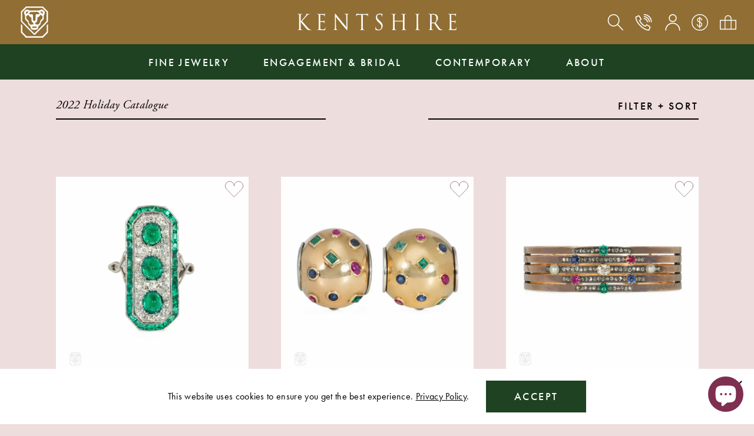

--- FILE ---
content_type: text/html; charset=utf-8
request_url: https://www.kentshire.com/collections/2022-holiday-catalogue
body_size: 31581
content:
<!doctype html>
<html class="no-js" lang="en">
<head>
  <meta charset="utf-8">
  <meta http-equiv="X-UA-Compatible" content="IE=edge,chrome=1">
  <meta name="viewport" content="width=device-width,initial-scale=1">
  <meta name="theme-color" content="">
  <link rel="stylesheet" href="https://use.typekit.net/xnk4plp.css">

  <link rel="preconnect" href="https://cdn.shopify.com" crossorigin>
  <link rel="preconnect" href="https://fonts.shopifycdn.com" crossorigin>
  <link rel="preconnect" href="https://monorail-edge.shopifysvc.com"><link rel="preload" href="//www.kentshire.com/cdn/shop/t/9/assets/theme.css?v=42330515202308044891765909092" as="style">
  <link rel="preload" as="font" href="//www.kentshire.com/cdn/fonts/hepta_slab/heptaslab_n5.99a308bdcf4d6b10b4acac3a22905e19560c3fbe.woff2" type="font/woff2" crossorigin>
  <link rel="preload" as="font" href="//www.kentshire.com/cdn/fonts/abril_fatface/abrilfatface_n4.002841dd08a4d39b2c2d7fe9d598d4782afb7225.woff2" type="font/woff2" crossorigin>
  <link rel="preload" href="//www.kentshire.com/cdn/shop/t/9/assets/theme.js?v=117093567475864819971624557979" as="script">
  <link rel="preload" href="//www.kentshire.com/cdn/shop/t/9/assets/lazysizes.js?v=63098554868324070131624557975" as="script"><link rel="canonical" href="https://www.kentshire.com/collections/2022-holiday-catalogue"><link rel="shortcut icon" href="//www.kentshire.com/cdn/shop/files/unnamed_32x32.png?v=1703873006" type="image/png">
    <script>var user = false;</script>
  
<title>2022 Holiday Catalogue
&ndash; Kentshire</title><!-- /snippets/social-meta-tags.liquid -->


<meta property="og:site_name" content="Kentshire">
<meta property="og:url" content="https://www.kentshire.com/collections/2022-holiday-catalogue">
<meta property="og:title" content="2022 Holiday Catalogue">
<meta property="og:type" content="product.group">
<meta property="og:description" content="New York's source for fine antique jewelry, estate jewelry, vintage costume jewelry, and signed jewelry from Cartier, Van Cleef & Arpels, and others."><meta property="og:image" content="http://www.kentshire.com/cdn/shop/files/Kentshire_Favicon_Social.jpg?v=1745857152">
  <meta property="og:image:secure_url" content="https://www.kentshire.com/cdn/shop/files/Kentshire_Favicon_Social.jpg?v=1745857152">
  <meta property="og:image:width" content="2000">
  <meta property="og:image:height" content="2000">


<meta name="twitter:card" content="summary_large_image">
<meta name="twitter:title" content="2022 Holiday Catalogue">
<meta name="twitter:description" content="New York's source for fine antique jewelry, estate jewelry, vintage costume jewelry, and signed jewelry from Cartier, Van Cleef & Arpels, and others.">

  
<style data-shopify>
:root {
    --color-gold: #906e34;
    --color-green: #627259;
    --color-dark-green: #1e4222;
    --color-blue: #213673;
    --color-mauve-taupe: #8c6776; 
    --color-rose: #d0b4b6; 
    --color-misty-rose: #eedddd; 
    --color-magenta: #7f2f4f;
    --color-white: #ffffff;
    --color-black: #000000;
    --color-dark: #001A1A;
    --color-gray: #695b5c;

    --color-body-text: #000000;
    --color-bg-body: #eedddd;
    --color-bg-header: #906e34;

    --color-headings: #001A1A;
    --color-bg-dropdown: var(--color-rose);
    --color-bg-search-dropdown: #ffffff;
    
    --color-bg-nav: var(--color-dark-green);
    --color-border-nav: #fffdfe;
    
    --color-footer: #ffffff;
    --color-bg-footer: var(--color-mauve-taupe);
    --color-divider-footer: #bca4a5;
    --color-social-footer: #ffffff;
    
    --color-text-field-text: #000000;
    --color-border-form: #000000;
    --color-bg-field: rgba(0,0,0,0);
    --color-error: #f00;
    
    --color-bg-cookies: #ffffff;

    
    --color-bg-newsletter: #7f2f4f;
    --color-font-newsletter: #ffffff;

    
    --color-btn-primary: #1e4222;
    --color-btn-border-primary: #1e4222;
    --color-btn-font-primary: #ffffff;
    --color-btn-primary-hover: ;
    --color-btn-border-primary-hover: #000000;
    --color-btn-font-primary-hover: #000000;

    --color-btn-secondary: rgba(0,0,0,0);
    --color-btn-border-secondary: #000000;
    --color-btn-font-secondary: #000000;
    --color-btn-secondary-hover: #1e4222;
    --color-btn-border-secondary-hover: #1e4222;
    --color-btn-font-secondary-hover: #ffffff;

    --color-border: #ebebeb;
    
    --color-carousel-arrows: #231F20;

    
    --color-border-filters: #fff;
    --color-bg-filter-menu: #d0b4b6;
    
--opacity-image-overlay: 0.0;--hover-overlay-opacity: 0.4;

    --color-border-form-darker: #000000;

    --svg-select-icon: url(//www.kentshire.com/cdn/shop/t/9/assets/ico-select.svg?v=29003672709104678581624557995);
    --slick-img-url: url(//www.kentshire.com/cdn/shop/t/9/assets/ajax-loader.gif?v=41356863302472015721624557973);

    
        
        --font-stack-body: futura-pt, sans-serif;
        --font-weight-body: 400;
        --font-style-body: normal;
    
    
        
        --font-header-family: adobe-garamond-pro, serif;
        --font-header-style: italic;
        --font-weight-header: normal;
    
    
    
        
        --font-buttons: futura-pt, sans-serif;
        --font-weight-buttons: 500;
        --font-style-buttons: normal;
    

    --second-font-family: adobe-garamond-pro, serif;

    
    --font-size-base: 1.125rem;
    --font-line-height: 1.5;
    --font-line-height-sm: 1.2;

    --font-weight-medium: 500;

    --letter-spacing-base: 0.02rem;
    --letter-spacing-md: .15rem;

    --font-size-xs: .8125rem;
    
    --font-size-sm: 1rem;
    --font-size-md: 1.25rem;
    --font-size-btn: 1.125rem;
    --font-h1: 2.25rem;
    
    --font-h2: 1.125rem;
    --font-h3: 1.125rem;

    --color-h2: #2C3433;

    --grid-gutter: 40px;
    --grid-gutter-lg: 55px;
    --spacer: 1.25rem;

    --grid-gap: 1.25rem;

    --base-transition: all .35s linear;
    --btn-transition: background .35s linear;

    

    
--color-video-bg: #e5cccc;

    
    --global-color-image-loader-primary: rgba(0, 26, 26, 0.06);
    --global-color-image-loader-secondary: rgba(0, 26, 26, 0.12);
  }
</style>


  <link rel="stylesheet" href="//www.kentshire.com/cdn/shop/t/9/assets/vendor.css?v=144132741338080336471635818586" type="text/css">
  <link rel="stylesheet" href="//www.kentshire.com/cdn/shop/t/9/assets/theme.css?v=42330515202308044891765909092" type="text/css">
  <style>
    @font-face {
  font-family: "Hepta Slab";
  font-weight: 500;
  font-style: normal;
  font-display: swap;
  src: url("//www.kentshire.com/cdn/fonts/hepta_slab/heptaslab_n5.99a308bdcf4d6b10b4acac3a22905e19560c3fbe.woff2") format("woff2"),
       url("//www.kentshire.com/cdn/fonts/hepta_slab/heptaslab_n5.9977b6547addc02ad4c952bbff00ce3c0e096f28.woff") format("woff");
}

    @font-face {
  font-family: "Abril Fatface";
  font-weight: 400;
  font-style: normal;
  font-display: swap;
  src: url("//www.kentshire.com/cdn/fonts/abril_fatface/abrilfatface_n4.002841dd08a4d39b2c2d7fe9d598d4782afb7225.woff2") format("woff2"),
       url("//www.kentshire.com/cdn/fonts/abril_fatface/abrilfatface_n4.0d8f922831420cd750572c7a70f4c623018424d8.woff") format("woff");
}

    
    
    
    
  </style><script>
    window.Shop = {};
    Shop.currency = "USD";
    Shop.moneyFormat = "${{amount}}";
    Shop.moneyFormatCurrency = "${{amount}} USD";
  
  </script>

  <script src="//www.kentshire.com/cdn/shopifycloud/storefront/assets/themes_support/option_selection-b017cd28.js" type="text/javascript"></script>
  <script src="//www.kentshire.com/cdn/s/javascripts/currencies.js" type="text/javascript"></script>

  <script>
    var delayNewsletter = 1 * 1000;
  </script>

  <script src="//www.kentshire.com/cdn/shop/t/9/assets/vendor.js?v=115860211936397945481624557980" defer="defer"></script>
  <script src="//www.kentshire.com/cdn/shop/t/9/assets/jquery.currencies.min.js?v=108698239981742969291631480383" defer="defer"></script>
  <script src="//www.kentshire.com/cdn/shop/t/9/assets/swiper.js?v=109034972414956016171624557978" defer="defer"></script>
  <script src="//www.kentshire.com/cdn/shop/t/9/assets/drift.js?v=138671641953704276171624557973" defer="defer"></script>
  <script src="//www.kentshire.com/cdn/shop/t/9/assets/photoswipe.min.js?v=177357196404971690221635818605" defer="defer"></script>
  <script src="//www.kentshire.com/cdn/shop/t/9/assets/photoswipe-ui-default.min.js?v=41917543800960412131635818569" defer="defer"></script>
  <script src="//www.kentshire.com/cdn/shop/t/9/assets/wheelzoom.js?v=46922263875846996801629717801" defer="defer"></script>
  <script src="//www.kentshire.com/cdn/shop/t/9/assets/simplebar.min.js?v=107516037675216918981624557977" defer="defer"></script>
  <script src="//www.kentshire.com/cdn/shop/t/9/assets/main.js?v=173381928665755954811715278061" defer="defer"></script>

  

  <script type="text/javascript">
    if (window.MSInputMethodContext && document.documentMode) {
      var scripts = document.getElementsByTagName('script')[0];
      var polyfill = document.createElement("script");
      polyfill.defer = true;
      polyfill.src = "//www.kentshire.com/cdn/shop/t/9/assets/ie11CustomProperties.min.js?v=146208399201472936201624557975";

      scripts.parentNode.insertBefore(polyfill, scripts);
    }
  </script>

  <script>window.performance && window.performance.mark && window.performance.mark('shopify.content_for_header.start');</script><meta name="google-site-verification" content="2GqZlHco6zTZ3La4V32cXL6skPW5KXjxng9JVyclbWs">
<meta id="shopify-digital-wallet" name="shopify-digital-wallet" content="/11240084/digital_wallets/dialog">
<meta name="shopify-checkout-api-token" content="2f736daef54da28a3f1bffe257f01071">
<link rel="alternate" type="application/atom+xml" title="Feed" href="/collections/2022-holiday-catalogue.atom" />
<link rel="next" href="/collections/2022-holiday-catalogue?page=2">
<link rel="alternate" type="application/json+oembed" href="https://www.kentshire.com/collections/2022-holiday-catalogue.oembed">
<script async="async" src="/checkouts/internal/preloads.js?locale=en-US"></script>
<link rel="preconnect" href="https://shop.app" crossorigin="anonymous">
<script async="async" src="https://shop.app/checkouts/internal/preloads.js?locale=en-US&shop_id=11240084" crossorigin="anonymous"></script>
<script id="apple-pay-shop-capabilities" type="application/json">{"shopId":11240084,"countryCode":"US","currencyCode":"USD","merchantCapabilities":["supports3DS"],"merchantId":"gid:\/\/shopify\/Shop\/11240084","merchantName":"Kentshire","requiredBillingContactFields":["postalAddress","email","phone"],"requiredShippingContactFields":["postalAddress","email","phone"],"shippingType":"shipping","supportedNetworks":["visa","masterCard","amex","discover","elo","jcb"],"total":{"type":"pending","label":"Kentshire","amount":"1.00"},"shopifyPaymentsEnabled":true,"supportsSubscriptions":true}</script>
<script id="shopify-features" type="application/json">{"accessToken":"2f736daef54da28a3f1bffe257f01071","betas":["rich-media-storefront-analytics"],"domain":"www.kentshire.com","predictiveSearch":true,"shopId":11240084,"locale":"en"}</script>
<script>var Shopify = Shopify || {};
Shopify.shop = "kentshire.myshopify.com";
Shopify.locale = "en";
Shopify.currency = {"active":"USD","rate":"1.0"};
Shopify.country = "US";
Shopify.theme = {"name":"Production (autodeployment)","id":120331927654,"schema_name":"Debut","schema_version":"17.11.0","theme_store_id":null,"role":"main"};
Shopify.theme.handle = "null";
Shopify.theme.style = {"id":null,"handle":null};
Shopify.cdnHost = "www.kentshire.com/cdn";
Shopify.routes = Shopify.routes || {};
Shopify.routes.root = "/";</script>
<script type="module">!function(o){(o.Shopify=o.Shopify||{}).modules=!0}(window);</script>
<script>!function(o){function n(){var o=[];function n(){o.push(Array.prototype.slice.apply(arguments))}return n.q=o,n}var t=o.Shopify=o.Shopify||{};t.loadFeatures=n(),t.autoloadFeatures=n()}(window);</script>
<script>
  window.ShopifyPay = window.ShopifyPay || {};
  window.ShopifyPay.apiHost = "shop.app\/pay";
  window.ShopifyPay.redirectState = null;
</script>
<script id="shop-js-analytics" type="application/json">{"pageType":"collection"}</script>
<script defer="defer" async type="module" src="//www.kentshire.com/cdn/shopifycloud/shop-js/modules/v2/client.init-shop-cart-sync_BT-GjEfc.en.esm.js"></script>
<script defer="defer" async type="module" src="//www.kentshire.com/cdn/shopifycloud/shop-js/modules/v2/chunk.common_D58fp_Oc.esm.js"></script>
<script defer="defer" async type="module" src="//www.kentshire.com/cdn/shopifycloud/shop-js/modules/v2/chunk.modal_xMitdFEc.esm.js"></script>
<script type="module">
  await import("//www.kentshire.com/cdn/shopifycloud/shop-js/modules/v2/client.init-shop-cart-sync_BT-GjEfc.en.esm.js");
await import("//www.kentshire.com/cdn/shopifycloud/shop-js/modules/v2/chunk.common_D58fp_Oc.esm.js");
await import("//www.kentshire.com/cdn/shopifycloud/shop-js/modules/v2/chunk.modal_xMitdFEc.esm.js");

  window.Shopify.SignInWithShop?.initShopCartSync?.({"fedCMEnabled":true,"windoidEnabled":true});

</script>
<script>
  window.Shopify = window.Shopify || {};
  if (!window.Shopify.featureAssets) window.Shopify.featureAssets = {};
  window.Shopify.featureAssets['shop-js'] = {"shop-cart-sync":["modules/v2/client.shop-cart-sync_DZOKe7Ll.en.esm.js","modules/v2/chunk.common_D58fp_Oc.esm.js","modules/v2/chunk.modal_xMitdFEc.esm.js"],"init-fed-cm":["modules/v2/client.init-fed-cm_B6oLuCjv.en.esm.js","modules/v2/chunk.common_D58fp_Oc.esm.js","modules/v2/chunk.modal_xMitdFEc.esm.js"],"shop-cash-offers":["modules/v2/client.shop-cash-offers_D2sdYoxE.en.esm.js","modules/v2/chunk.common_D58fp_Oc.esm.js","modules/v2/chunk.modal_xMitdFEc.esm.js"],"shop-login-button":["modules/v2/client.shop-login-button_QeVjl5Y3.en.esm.js","modules/v2/chunk.common_D58fp_Oc.esm.js","modules/v2/chunk.modal_xMitdFEc.esm.js"],"pay-button":["modules/v2/client.pay-button_DXTOsIq6.en.esm.js","modules/v2/chunk.common_D58fp_Oc.esm.js","modules/v2/chunk.modal_xMitdFEc.esm.js"],"shop-button":["modules/v2/client.shop-button_DQZHx9pm.en.esm.js","modules/v2/chunk.common_D58fp_Oc.esm.js","modules/v2/chunk.modal_xMitdFEc.esm.js"],"avatar":["modules/v2/client.avatar_BTnouDA3.en.esm.js"],"init-windoid":["modules/v2/client.init-windoid_CR1B-cfM.en.esm.js","modules/v2/chunk.common_D58fp_Oc.esm.js","modules/v2/chunk.modal_xMitdFEc.esm.js"],"init-shop-for-new-customer-accounts":["modules/v2/client.init-shop-for-new-customer-accounts_C_vY_xzh.en.esm.js","modules/v2/client.shop-login-button_QeVjl5Y3.en.esm.js","modules/v2/chunk.common_D58fp_Oc.esm.js","modules/v2/chunk.modal_xMitdFEc.esm.js"],"init-shop-email-lookup-coordinator":["modules/v2/client.init-shop-email-lookup-coordinator_BI7n9ZSv.en.esm.js","modules/v2/chunk.common_D58fp_Oc.esm.js","modules/v2/chunk.modal_xMitdFEc.esm.js"],"init-shop-cart-sync":["modules/v2/client.init-shop-cart-sync_BT-GjEfc.en.esm.js","modules/v2/chunk.common_D58fp_Oc.esm.js","modules/v2/chunk.modal_xMitdFEc.esm.js"],"shop-toast-manager":["modules/v2/client.shop-toast-manager_DiYdP3xc.en.esm.js","modules/v2/chunk.common_D58fp_Oc.esm.js","modules/v2/chunk.modal_xMitdFEc.esm.js"],"init-customer-accounts":["modules/v2/client.init-customer-accounts_D9ZNqS-Q.en.esm.js","modules/v2/client.shop-login-button_QeVjl5Y3.en.esm.js","modules/v2/chunk.common_D58fp_Oc.esm.js","modules/v2/chunk.modal_xMitdFEc.esm.js"],"init-customer-accounts-sign-up":["modules/v2/client.init-customer-accounts-sign-up_iGw4briv.en.esm.js","modules/v2/client.shop-login-button_QeVjl5Y3.en.esm.js","modules/v2/chunk.common_D58fp_Oc.esm.js","modules/v2/chunk.modal_xMitdFEc.esm.js"],"shop-follow-button":["modules/v2/client.shop-follow-button_CqMgW2wH.en.esm.js","modules/v2/chunk.common_D58fp_Oc.esm.js","modules/v2/chunk.modal_xMitdFEc.esm.js"],"checkout-modal":["modules/v2/client.checkout-modal_xHeaAweL.en.esm.js","modules/v2/chunk.common_D58fp_Oc.esm.js","modules/v2/chunk.modal_xMitdFEc.esm.js"],"shop-login":["modules/v2/client.shop-login_D91U-Q7h.en.esm.js","modules/v2/chunk.common_D58fp_Oc.esm.js","modules/v2/chunk.modal_xMitdFEc.esm.js"],"lead-capture":["modules/v2/client.lead-capture_BJmE1dJe.en.esm.js","modules/v2/chunk.common_D58fp_Oc.esm.js","modules/v2/chunk.modal_xMitdFEc.esm.js"],"payment-terms":["modules/v2/client.payment-terms_Ci9AEqFq.en.esm.js","modules/v2/chunk.common_D58fp_Oc.esm.js","modules/v2/chunk.modal_xMitdFEc.esm.js"]};
</script>
<script>(function() {
  var isLoaded = false;
  function asyncLoad() {
    if (isLoaded) return;
    isLoaded = true;
    var urls = ["https:\/\/shy.elfsight.com\/p\/platform.js?v=1.5.7\u0026shop=kentshire.myshopify.com","https:\/\/chimpstatic.com\/mcjs-connected\/js\/users\/4a9f0a94558133b29439b4f51\/8056533e5a57423705de75d3c.js?shop=kentshire.myshopify.com"];
    for (var i = 0; i < urls.length; i++) {
      var s = document.createElement('script');
      s.type = 'text/javascript';
      s.async = true;
      s.src = urls[i];
      var x = document.getElementsByTagName('script')[0];
      x.parentNode.insertBefore(s, x);
    }
  };
  if(window.attachEvent) {
    window.attachEvent('onload', asyncLoad);
  } else {
    window.addEventListener('load', asyncLoad, false);
  }
})();</script>
<script id="__st">var __st={"a":11240084,"offset":-18000,"reqid":"1f53fbdd-a451-4d0e-ada4-cd841482c612-1769411779","pageurl":"www.kentshire.com\/collections\/2022-holiday-catalogue","u":"88ea40d7001b","p":"collection","rtyp":"collection","rid":270766899302};</script>
<script>window.ShopifyPaypalV4VisibilityTracking = true;</script>
<script id="captcha-bootstrap">!function(){'use strict';const t='contact',e='account',n='new_comment',o=[[t,t],['blogs',n],['comments',n],[t,'customer']],c=[[e,'customer_login'],[e,'guest_login'],[e,'recover_customer_password'],[e,'create_customer']],r=t=>t.map((([t,e])=>`form[action*='/${t}']:not([data-nocaptcha='true']) input[name='form_type'][value='${e}']`)).join(','),a=t=>()=>t?[...document.querySelectorAll(t)].map((t=>t.form)):[];function s(){const t=[...o],e=r(t);return a(e)}const i='password',u='form_key',d=['recaptcha-v3-token','g-recaptcha-response','h-captcha-response',i],f=()=>{try{return window.sessionStorage}catch{return}},m='__shopify_v',_=t=>t.elements[u];function p(t,e,n=!1){try{const o=window.sessionStorage,c=JSON.parse(o.getItem(e)),{data:r}=function(t){const{data:e,action:n}=t;return t[m]||n?{data:e,action:n}:{data:t,action:n}}(c);for(const[e,n]of Object.entries(r))t.elements[e]&&(t.elements[e].value=n);n&&o.removeItem(e)}catch(o){console.error('form repopulation failed',{error:o})}}const l='form_type',E='cptcha';function T(t){t.dataset[E]=!0}const w=window,h=w.document,L='Shopify',v='ce_forms',y='captcha';let A=!1;((t,e)=>{const n=(g='f06e6c50-85a8-45c8-87d0-21a2b65856fe',I='https://cdn.shopify.com/shopifycloud/storefront-forms-hcaptcha/ce_storefront_forms_captcha_hcaptcha.v1.5.2.iife.js',D={infoText:'Protected by hCaptcha',privacyText:'Privacy',termsText:'Terms'},(t,e,n)=>{const o=w[L][v],c=o.bindForm;if(c)return c(t,g,e,D).then(n);var r;o.q.push([[t,g,e,D],n]),r=I,A||(h.body.append(Object.assign(h.createElement('script'),{id:'captcha-provider',async:!0,src:r})),A=!0)});var g,I,D;w[L]=w[L]||{},w[L][v]=w[L][v]||{},w[L][v].q=[],w[L][y]=w[L][y]||{},w[L][y].protect=function(t,e){n(t,void 0,e),T(t)},Object.freeze(w[L][y]),function(t,e,n,w,h,L){const[v,y,A,g]=function(t,e,n){const i=e?o:[],u=t?c:[],d=[...i,...u],f=r(d),m=r(i),_=r(d.filter((([t,e])=>n.includes(e))));return[a(f),a(m),a(_),s()]}(w,h,L),I=t=>{const e=t.target;return e instanceof HTMLFormElement?e:e&&e.form},D=t=>v().includes(t);t.addEventListener('submit',(t=>{const e=I(t);if(!e)return;const n=D(e)&&!e.dataset.hcaptchaBound&&!e.dataset.recaptchaBound,o=_(e),c=g().includes(e)&&(!o||!o.value);(n||c)&&t.preventDefault(),c&&!n&&(function(t){try{if(!f())return;!function(t){const e=f();if(!e)return;const n=_(t);if(!n)return;const o=n.value;o&&e.removeItem(o)}(t);const e=Array.from(Array(32),(()=>Math.random().toString(36)[2])).join('');!function(t,e){_(t)||t.append(Object.assign(document.createElement('input'),{type:'hidden',name:u})),t.elements[u].value=e}(t,e),function(t,e){const n=f();if(!n)return;const o=[...t.querySelectorAll(`input[type='${i}']`)].map((({name:t})=>t)),c=[...d,...o],r={};for(const[a,s]of new FormData(t).entries())c.includes(a)||(r[a]=s);n.setItem(e,JSON.stringify({[m]:1,action:t.action,data:r}))}(t,e)}catch(e){console.error('failed to persist form',e)}}(e),e.submit())}));const S=(t,e)=>{t&&!t.dataset[E]&&(n(t,e.some((e=>e===t))),T(t))};for(const o of['focusin','change'])t.addEventListener(o,(t=>{const e=I(t);D(e)&&S(e,y())}));const B=e.get('form_key'),M=e.get(l),P=B&&M;t.addEventListener('DOMContentLoaded',(()=>{const t=y();if(P)for(const e of t)e.elements[l].value===M&&p(e,B);[...new Set([...A(),...v().filter((t=>'true'===t.dataset.shopifyCaptcha))])].forEach((e=>S(e,t)))}))}(h,new URLSearchParams(w.location.search),n,t,e,['guest_login'])})(!0,!0)}();</script>
<script integrity="sha256-4kQ18oKyAcykRKYeNunJcIwy7WH5gtpwJnB7kiuLZ1E=" data-source-attribution="shopify.loadfeatures" defer="defer" src="//www.kentshire.com/cdn/shopifycloud/storefront/assets/storefront/load_feature-a0a9edcb.js" crossorigin="anonymous"></script>
<script crossorigin="anonymous" defer="defer" src="//www.kentshire.com/cdn/shopifycloud/storefront/assets/shopify_pay/storefront-65b4c6d7.js?v=20250812"></script>
<script data-source-attribution="shopify.dynamic_checkout.dynamic.init">var Shopify=Shopify||{};Shopify.PaymentButton=Shopify.PaymentButton||{isStorefrontPortableWallets:!0,init:function(){window.Shopify.PaymentButton.init=function(){};var t=document.createElement("script");t.src="https://www.kentshire.com/cdn/shopifycloud/portable-wallets/latest/portable-wallets.en.js",t.type="module",document.head.appendChild(t)}};
</script>
<script data-source-attribution="shopify.dynamic_checkout.buyer_consent">
  function portableWalletsHideBuyerConsent(e){var t=document.getElementById("shopify-buyer-consent"),n=document.getElementById("shopify-subscription-policy-button");t&&n&&(t.classList.add("hidden"),t.setAttribute("aria-hidden","true"),n.removeEventListener("click",e))}function portableWalletsShowBuyerConsent(e){var t=document.getElementById("shopify-buyer-consent"),n=document.getElementById("shopify-subscription-policy-button");t&&n&&(t.classList.remove("hidden"),t.removeAttribute("aria-hidden"),n.addEventListener("click",e))}window.Shopify?.PaymentButton&&(window.Shopify.PaymentButton.hideBuyerConsent=portableWalletsHideBuyerConsent,window.Shopify.PaymentButton.showBuyerConsent=portableWalletsShowBuyerConsent);
</script>
<script data-source-attribution="shopify.dynamic_checkout.cart.bootstrap">document.addEventListener("DOMContentLoaded",(function(){function t(){return document.querySelector("shopify-accelerated-checkout-cart, shopify-accelerated-checkout")}if(t())Shopify.PaymentButton.init();else{new MutationObserver((function(e,n){t()&&(Shopify.PaymentButton.init(),n.disconnect())})).observe(document.body,{childList:!0,subtree:!0})}}));
</script>
<link id="shopify-accelerated-checkout-styles" rel="stylesheet" media="screen" href="https://www.kentshire.com/cdn/shopifycloud/portable-wallets/latest/accelerated-checkout-backwards-compat.css" crossorigin="anonymous">
<style id="shopify-accelerated-checkout-cart">
        #shopify-buyer-consent {
  margin-top: 1em;
  display: inline-block;
  width: 100%;
}

#shopify-buyer-consent.hidden {
  display: none;
}

#shopify-subscription-policy-button {
  background: none;
  border: none;
  padding: 0;
  text-decoration: underline;
  font-size: inherit;
  cursor: pointer;
}

#shopify-subscription-policy-button::before {
  box-shadow: none;
}

      </style>

<script>window.performance && window.performance.mark && window.performance.mark('shopify.content_for_header.end');</script>

  <link rel="shortcut icon" href="//www.kentshire.com/cdn/shop/t/9/assets/favicon.ico?v=22511430874996886261632190763" />

<script src="https://cdn.shopify.com/extensions/e8878072-2f6b-4e89-8082-94b04320908d/inbox-1254/assets/inbox-chat-loader.js" type="text/javascript" defer="defer"></script>
<link href="https://monorail-edge.shopifysvc.com" rel="dns-prefetch">
<script>(function(){if ("sendBeacon" in navigator && "performance" in window) {try {var session_token_from_headers = performance.getEntriesByType('navigation')[0].serverTiming.find(x => x.name == '_s').description;} catch {var session_token_from_headers = undefined;}var session_cookie_matches = document.cookie.match(/_shopify_s=([^;]*)/);var session_token_from_cookie = session_cookie_matches && session_cookie_matches.length === 2 ? session_cookie_matches[1] : "";var session_token = session_token_from_headers || session_token_from_cookie || "";function handle_abandonment_event(e) {var entries = performance.getEntries().filter(function(entry) {return /monorail-edge.shopifysvc.com/.test(entry.name);});if (!window.abandonment_tracked && entries.length === 0) {window.abandonment_tracked = true;var currentMs = Date.now();var navigation_start = performance.timing.navigationStart;var payload = {shop_id: 11240084,url: window.location.href,navigation_start,duration: currentMs - navigation_start,session_token,page_type: "collection"};window.navigator.sendBeacon("https://monorail-edge.shopifysvc.com/v1/produce", JSON.stringify({schema_id: "online_store_buyer_site_abandonment/1.1",payload: payload,metadata: {event_created_at_ms: currentMs,event_sent_at_ms: currentMs}}));}}window.addEventListener('pagehide', handle_abandonment_event);}}());</script>
<script id="web-pixels-manager-setup">(function e(e,d,r,n,o){if(void 0===o&&(o={}),!Boolean(null===(a=null===(i=window.Shopify)||void 0===i?void 0:i.analytics)||void 0===a?void 0:a.replayQueue)){var i,a;window.Shopify=window.Shopify||{};var t=window.Shopify;t.analytics=t.analytics||{};var s=t.analytics;s.replayQueue=[],s.publish=function(e,d,r){return s.replayQueue.push([e,d,r]),!0};try{self.performance.mark("wpm:start")}catch(e){}var l=function(){var e={modern:/Edge?\/(1{2}[4-9]|1[2-9]\d|[2-9]\d{2}|\d{4,})\.\d+(\.\d+|)|Firefox\/(1{2}[4-9]|1[2-9]\d|[2-9]\d{2}|\d{4,})\.\d+(\.\d+|)|Chrom(ium|e)\/(9{2}|\d{3,})\.\d+(\.\d+|)|(Maci|X1{2}).+ Version\/(15\.\d+|(1[6-9]|[2-9]\d|\d{3,})\.\d+)([,.]\d+|)( \(\w+\)|)( Mobile\/\w+|) Safari\/|Chrome.+OPR\/(9{2}|\d{3,})\.\d+\.\d+|(CPU[ +]OS|iPhone[ +]OS|CPU[ +]iPhone|CPU IPhone OS|CPU iPad OS)[ +]+(15[._]\d+|(1[6-9]|[2-9]\d|\d{3,})[._]\d+)([._]\d+|)|Android:?[ /-](13[3-9]|1[4-9]\d|[2-9]\d{2}|\d{4,})(\.\d+|)(\.\d+|)|Android.+Firefox\/(13[5-9]|1[4-9]\d|[2-9]\d{2}|\d{4,})\.\d+(\.\d+|)|Android.+Chrom(ium|e)\/(13[3-9]|1[4-9]\d|[2-9]\d{2}|\d{4,})\.\d+(\.\d+|)|SamsungBrowser\/([2-9]\d|\d{3,})\.\d+/,legacy:/Edge?\/(1[6-9]|[2-9]\d|\d{3,})\.\d+(\.\d+|)|Firefox\/(5[4-9]|[6-9]\d|\d{3,})\.\d+(\.\d+|)|Chrom(ium|e)\/(5[1-9]|[6-9]\d|\d{3,})\.\d+(\.\d+|)([\d.]+$|.*Safari\/(?![\d.]+ Edge\/[\d.]+$))|(Maci|X1{2}).+ Version\/(10\.\d+|(1[1-9]|[2-9]\d|\d{3,})\.\d+)([,.]\d+|)( \(\w+\)|)( Mobile\/\w+|) Safari\/|Chrome.+OPR\/(3[89]|[4-9]\d|\d{3,})\.\d+\.\d+|(CPU[ +]OS|iPhone[ +]OS|CPU[ +]iPhone|CPU IPhone OS|CPU iPad OS)[ +]+(10[._]\d+|(1[1-9]|[2-9]\d|\d{3,})[._]\d+)([._]\d+|)|Android:?[ /-](13[3-9]|1[4-9]\d|[2-9]\d{2}|\d{4,})(\.\d+|)(\.\d+|)|Mobile Safari.+OPR\/([89]\d|\d{3,})\.\d+\.\d+|Android.+Firefox\/(13[5-9]|1[4-9]\d|[2-9]\d{2}|\d{4,})\.\d+(\.\d+|)|Android.+Chrom(ium|e)\/(13[3-9]|1[4-9]\d|[2-9]\d{2}|\d{4,})\.\d+(\.\d+|)|Android.+(UC? ?Browser|UCWEB|U3)[ /]?(15\.([5-9]|\d{2,})|(1[6-9]|[2-9]\d|\d{3,})\.\d+)\.\d+|SamsungBrowser\/(5\.\d+|([6-9]|\d{2,})\.\d+)|Android.+MQ{2}Browser\/(14(\.(9|\d{2,})|)|(1[5-9]|[2-9]\d|\d{3,})(\.\d+|))(\.\d+|)|K[Aa][Ii]OS\/(3\.\d+|([4-9]|\d{2,})\.\d+)(\.\d+|)/},d=e.modern,r=e.legacy,n=navigator.userAgent;return n.match(d)?"modern":n.match(r)?"legacy":"unknown"}(),u="modern"===l?"modern":"legacy",c=(null!=n?n:{modern:"",legacy:""})[u],f=function(e){return[e.baseUrl,"/wpm","/b",e.hashVersion,"modern"===e.buildTarget?"m":"l",".js"].join("")}({baseUrl:d,hashVersion:r,buildTarget:u}),m=function(e){var d=e.version,r=e.bundleTarget,n=e.surface,o=e.pageUrl,i=e.monorailEndpoint;return{emit:function(e){var a=e.status,t=e.errorMsg,s=(new Date).getTime(),l=JSON.stringify({metadata:{event_sent_at_ms:s},events:[{schema_id:"web_pixels_manager_load/3.1",payload:{version:d,bundle_target:r,page_url:o,status:a,surface:n,error_msg:t},metadata:{event_created_at_ms:s}}]});if(!i)return console&&console.warn&&console.warn("[Web Pixels Manager] No Monorail endpoint provided, skipping logging."),!1;try{return self.navigator.sendBeacon.bind(self.navigator)(i,l)}catch(e){}var u=new XMLHttpRequest;try{return u.open("POST",i,!0),u.setRequestHeader("Content-Type","text/plain"),u.send(l),!0}catch(e){return console&&console.warn&&console.warn("[Web Pixels Manager] Got an unhandled error while logging to Monorail."),!1}}}}({version:r,bundleTarget:l,surface:e.surface,pageUrl:self.location.href,monorailEndpoint:e.monorailEndpoint});try{o.browserTarget=l,function(e){var d=e.src,r=e.async,n=void 0===r||r,o=e.onload,i=e.onerror,a=e.sri,t=e.scriptDataAttributes,s=void 0===t?{}:t,l=document.createElement("script"),u=document.querySelector("head"),c=document.querySelector("body");if(l.async=n,l.src=d,a&&(l.integrity=a,l.crossOrigin="anonymous"),s)for(var f in s)if(Object.prototype.hasOwnProperty.call(s,f))try{l.dataset[f]=s[f]}catch(e){}if(o&&l.addEventListener("load",o),i&&l.addEventListener("error",i),u)u.appendChild(l);else{if(!c)throw new Error("Did not find a head or body element to append the script");c.appendChild(l)}}({src:f,async:!0,onload:function(){if(!function(){var e,d;return Boolean(null===(d=null===(e=window.Shopify)||void 0===e?void 0:e.analytics)||void 0===d?void 0:d.initialized)}()){var d=window.webPixelsManager.init(e)||void 0;if(d){var r=window.Shopify.analytics;r.replayQueue.forEach((function(e){var r=e[0],n=e[1],o=e[2];d.publishCustomEvent(r,n,o)})),r.replayQueue=[],r.publish=d.publishCustomEvent,r.visitor=d.visitor,r.initialized=!0}}},onerror:function(){return m.emit({status:"failed",errorMsg:"".concat(f," has failed to load")})},sri:function(e){var d=/^sha384-[A-Za-z0-9+/=]+$/;return"string"==typeof e&&d.test(e)}(c)?c:"",scriptDataAttributes:o}),m.emit({status:"loading"})}catch(e){m.emit({status:"failed",errorMsg:(null==e?void 0:e.message)||"Unknown error"})}}})({shopId: 11240084,storefrontBaseUrl: "https://www.kentshire.com",extensionsBaseUrl: "https://extensions.shopifycdn.com/cdn/shopifycloud/web-pixels-manager",monorailEndpoint: "https://monorail-edge.shopifysvc.com/unstable/produce_batch",surface: "storefront-renderer",enabledBetaFlags: ["2dca8a86"],webPixelsConfigList: [{"id":"830701881","configuration":"{\"config\":\"{\\\"pixel_id\\\":\\\"G-4XN5ZNB5D5\\\",\\\"target_country\\\":\\\"US\\\",\\\"gtag_events\\\":[{\\\"type\\\":\\\"begin_checkout\\\",\\\"action_label\\\":\\\"G-4XN5ZNB5D5\\\"},{\\\"type\\\":\\\"search\\\",\\\"action_label\\\":\\\"G-4XN5ZNB5D5\\\"},{\\\"type\\\":\\\"view_item\\\",\\\"action_label\\\":[\\\"G-4XN5ZNB5D5\\\",\\\"MC-RW7RREJ5KX\\\"]},{\\\"type\\\":\\\"purchase\\\",\\\"action_label\\\":[\\\"G-4XN5ZNB5D5\\\",\\\"MC-RW7RREJ5KX\\\"]},{\\\"type\\\":\\\"page_view\\\",\\\"action_label\\\":[\\\"G-4XN5ZNB5D5\\\",\\\"MC-RW7RREJ5KX\\\"]},{\\\"type\\\":\\\"add_payment_info\\\",\\\"action_label\\\":\\\"G-4XN5ZNB5D5\\\"},{\\\"type\\\":\\\"add_to_cart\\\",\\\"action_label\\\":\\\"G-4XN5ZNB5D5\\\"}],\\\"enable_monitoring_mode\\\":false}\"}","eventPayloadVersion":"v1","runtimeContext":"OPEN","scriptVersion":"b2a88bafab3e21179ed38636efcd8a93","type":"APP","apiClientId":1780363,"privacyPurposes":[],"dataSharingAdjustments":{"protectedCustomerApprovalScopes":["read_customer_address","read_customer_email","read_customer_name","read_customer_personal_data","read_customer_phone"]}},{"id":"262570297","configuration":"{\"pixel_id\":\"973819449423058\",\"pixel_type\":\"facebook_pixel\",\"metaapp_system_user_token\":\"-\"}","eventPayloadVersion":"v1","runtimeContext":"OPEN","scriptVersion":"ca16bc87fe92b6042fbaa3acc2fbdaa6","type":"APP","apiClientId":2329312,"privacyPurposes":["ANALYTICS","MARKETING","SALE_OF_DATA"],"dataSharingAdjustments":{"protectedCustomerApprovalScopes":["read_customer_address","read_customer_email","read_customer_name","read_customer_personal_data","read_customer_phone"]}},{"id":"203620665","configuration":"{\"tagID\":\"2613294433857\"}","eventPayloadVersion":"v1","runtimeContext":"STRICT","scriptVersion":"18031546ee651571ed29edbe71a3550b","type":"APP","apiClientId":3009811,"privacyPurposes":["ANALYTICS","MARKETING","SALE_OF_DATA"],"dataSharingAdjustments":{"protectedCustomerApprovalScopes":["read_customer_address","read_customer_email","read_customer_name","read_customer_personal_data","read_customer_phone"]}},{"id":"154534201","eventPayloadVersion":"v1","runtimeContext":"LAX","scriptVersion":"1","type":"CUSTOM","privacyPurposes":["ANALYTICS"],"name":"Google Analytics tag (migrated)"},{"id":"shopify-app-pixel","configuration":"{}","eventPayloadVersion":"v1","runtimeContext":"STRICT","scriptVersion":"0450","apiClientId":"shopify-pixel","type":"APP","privacyPurposes":["ANALYTICS","MARKETING"]},{"id":"shopify-custom-pixel","eventPayloadVersion":"v1","runtimeContext":"LAX","scriptVersion":"0450","apiClientId":"shopify-pixel","type":"CUSTOM","privacyPurposes":["ANALYTICS","MARKETING"]}],isMerchantRequest: false,initData: {"shop":{"name":"Kentshire","paymentSettings":{"currencyCode":"USD"},"myshopifyDomain":"kentshire.myshopify.com","countryCode":"US","storefrontUrl":"https:\/\/www.kentshire.com"},"customer":null,"cart":null,"checkout":null,"productVariants":[],"purchasingCompany":null},},"https://www.kentshire.com/cdn","fcfee988w5aeb613cpc8e4bc33m6693e112",{"modern":"","legacy":""},{"shopId":"11240084","storefrontBaseUrl":"https:\/\/www.kentshire.com","extensionBaseUrl":"https:\/\/extensions.shopifycdn.com\/cdn\/shopifycloud\/web-pixels-manager","surface":"storefront-renderer","enabledBetaFlags":"[\"2dca8a86\"]","isMerchantRequest":"false","hashVersion":"fcfee988w5aeb613cpc8e4bc33m6693e112","publish":"custom","events":"[[\"page_viewed\",{}],[\"collection_viewed\",{\"collection\":{\"id\":\"270766899302\",\"title\":\"2022 Holiday Catalogue\",\"productVariants\":[{\"price\":{\"amount\":97500.0,\"currencyCode\":\"USD\"},\"product\":{\"title\":\"Important antique multigem snake bracelet\",\"vendor\":\"Kentshire\",\"id\":\"6786609971302\",\"untranslatedTitle\":\"Important antique multigem snake bracelet\",\"url\":\"\/products\/important-antique-multigem-snake-bracelet\",\"type\":\"\"},\"id\":\"39815624786022\",\"image\":{\"src\":\"\/\/www.kentshire.com\/cdn\/shop\/files\/important-antique-multigem-snake-bracelet-506.webp?v=1711444270\"},\"sku\":\"Z31096\",\"title\":\"Default Title\",\"untranslatedTitle\":\"Default Title\"},{\"price\":{\"amount\":29500.0,\"currencyCode\":\"USD\"},\"product\":{\"title\":\"Antique foiled-back topaz and gold ring\",\"vendor\":\"Kentshire\",\"id\":\"6701460783206\",\"untranslatedTitle\":\"Antique foiled-back topaz and gold ring\",\"url\":\"\/products\/antique-topaz-ring\",\"type\":\"\"},\"id\":\"39572067844198\",\"image\":{\"src\":\"\/\/www.kentshire.com\/cdn\/shop\/files\/antique-foiled-back-topaz-and-gold-ring-579.webp?v=1740277697\"},\"sku\":\"Z30972\",\"title\":\"Default Title\",\"untranslatedTitle\":\"Default Title\"},{\"price\":{\"amount\":17250.0,\"currencyCode\":\"USD\"},\"product\":{\"title\":\"Antique blue enamel and diamond cluster earrings\",\"vendor\":\"Kentshire\",\"id\":\"6762957635686\",\"untranslatedTitle\":\"Antique blue enamel and diamond cluster earrings\",\"url\":\"\/products\/antique-blue-enamel-and-diamond-cluster-earrings\",\"type\":\"\"},\"id\":\"39744550731878\",\"image\":{\"src\":\"\/\/www.kentshire.com\/cdn\/shop\/files\/antique-blue-enamel-and-diamond-cluster-earrings-813.webp?v=1711443849\"},\"sku\":\"Z31075\",\"title\":\"Default Title\",\"untranslatedTitle\":\"Default Title\"},{\"price\":{\"amount\":57000.0,\"currencyCode\":\"USD\"},\"product\":{\"title\":\"Art Deco black enamel and diamond fringe earrings\",\"vendor\":\"Kentshire\",\"id\":\"6786612363366\",\"untranslatedTitle\":\"Art Deco black enamel and diamond fringe earrings\",\"url\":\"\/products\/art-deco-black-enamel-and-diamond-fringe-earrings\",\"type\":\"\"},\"id\":\"39815635337318\",\"image\":{\"src\":\"\/\/www.kentshire.com\/cdn\/shop\/files\/art-deco-black-enamel-and-diamond-fringe-earrings-988.webp?v=1711444375\"},\"sku\":\"Z31112\",\"title\":\"Default Title\",\"untranslatedTitle\":\"Default Title\"},{\"price\":{\"amount\":29500.0,\"currencyCode\":\"USD\"},\"product\":{\"title\":\"French Belle Epoque cabochon emerald and diamond ring\",\"vendor\":\"Palais Royal\",\"id\":\"6698020274278\",\"untranslatedTitle\":\"French Belle Epoque cabochon emerald and diamond ring\",\"url\":\"\/products\/french-belle-epoque-cabochon-emerald-and-diamond-ring\",\"type\":\"fine, rings\"},\"id\":\"39563066966118\",\"image\":{\"src\":\"\/\/www.kentshire.com\/cdn\/shop\/files\/french-belle-epoque-cabochon-emerald-and-diamond-ring-fine-rings-563.webp?v=1765835465\"},\"sku\":\"Z30963\",\"title\":\"Default Title\",\"untranslatedTitle\":\"Default Title\"},{\"price\":{\"amount\":89000.0,\"currencyCode\":\"USD\"},\"product\":{\"title\":\"Cartier, Paris turquoise and diamond Boule ring\",\"vendor\":\"Kentshire\",\"id\":\"6701732167782\",\"untranslatedTitle\":\"Cartier, Paris turquoise and diamond Boule ring\",\"url\":\"\/products\/cartier-paris-turquoise-and-diamond-boule-ring\",\"type\":\"\"},\"id\":\"39573392457830\",\"image\":{\"src\":\"\/\/www.kentshire.com\/cdn\/shop\/files\/cartier-paris-turquoise-and-diamond-boule-ring-461.webp?v=1711441410\"},\"sku\":\"Z30984\",\"title\":\"Default Title\",\"untranslatedTitle\":\"Default Title\"},{\"price\":{\"amount\":45000.0,\"currencyCode\":\"USD\"},\"product\":{\"title\":\"Retro Cartier gold and diamond earrings convertible to brooches\",\"vendor\":\"Kentshire\",\"id\":\"6732439289958\",\"untranslatedTitle\":\"Retro Cartier gold and diamond earrings convertible to brooches\",\"url\":\"\/products\/retro-cartier-gold-and-diamond-earrings-convertible-to-brooches\",\"type\":\"\"},\"id\":\"39664767664230\",\"image\":{\"src\":\"\/\/www.kentshire.com\/cdn\/shop\/files\/retro-cartier-gold-and-diamond-earrings-convertible-to-brooches-192.webp?v=1711442985\"},\"sku\":\"Z31062\",\"title\":\"Default Title\",\"untranslatedTitle\":\"Default Title\"},{\"price\":{\"amount\":21500.0,\"currencyCode\":\"USD\"},\"product\":{\"title\":\"Angela Cummings for Tiffany \u0026 Co. damascene checkered cuff bracelet\",\"vendor\":\"Kentshire\",\"id\":\"6648962908262\",\"untranslatedTitle\":\"Angela Cummings for Tiffany \u0026 Co. damascene checkered cuff bracelet\",\"url\":\"\/products\/angela-cummings-for-tiffany-co-damascene-checkered-cuff-bracelet\",\"type\":\"\"},\"id\":\"39468234571878\",\"image\":{\"src\":\"\/\/www.kentshire.com\/cdn\/shop\/files\/angela-cummings-for-tiffany-co-damascene-checkered-cuff-bracelet-582.webp?v=1711438205\"},\"sku\":\"Z30827\",\"title\":\"Default Title\",\"untranslatedTitle\":\"Default Title\"},{\"price\":{\"amount\":57500.0,\"currencyCode\":\"USD\"},\"product\":{\"title\":\"1970s Dinh Van, Cartier abstract geometric lapis and diamond ring\",\"vendor\":\"Kentshire\",\"id\":\"6743928864870\",\"untranslatedTitle\":\"1970s Dinh Van, Cartier abstract geometric lapis and diamond ring\",\"url\":\"\/products\/1970s-dinh-van-cartier-abstract-geometric-lapis-and-diamond-ring\",\"type\":\"\"},\"id\":\"39698853429350\",\"image\":{\"src\":\"\/\/www.kentshire.com\/cdn\/shop\/files\/1970s-dinh-van-cartier-abstract-geometric-lapis-and-diamond-ring-886.webp?v=1715630019\"},\"sku\":\"Z31108\",\"title\":\"Default Title\",\"untranslatedTitle\":\"Default Title\"},{\"price\":{\"amount\":115000.0,\"currencyCode\":\"USD\"},\"product\":{\"title\":\"Belperron Retro gold and multi-gem \\\"Boule\\\" cuff bracelet\",\"vendor\":\"Kentshire\",\"id\":\"6697672605798\",\"untranslatedTitle\":\"Belperron Retro gold and multi-gem \\\"Boule\\\" cuff bracelet\",\"url\":\"\/products\/belperron-retro-gold-and-multi-gem-boule-cuff-bracelet\",\"type\":\"\"},\"id\":\"39562346561638\",\"image\":{\"src\":\"\/\/www.kentshire.com\/cdn\/shop\/files\/belperron-retro-gold-and-multi-gem-boule-cuff-bracelet-232.webp?v=1711440878\"},\"sku\":\"Z30943\",\"title\":\"Default Title\",\"untranslatedTitle\":\"Default Title\"},{\"price\":{\"amount\":95000.0,\"currencyCode\":\"USD\"},\"product\":{\"title\":\"Belperron Art Moderne \\\"Tonneau\\\" clip brooches\",\"vendor\":\"La Galerie Parisienne-Emmanuelle Chassard\",\"id\":\"6701727318118\",\"untranslatedTitle\":\"Belperron Art Moderne \\\"Tonneau\\\" clip brooches\",\"url\":\"\/products\/belperron-pair-of-tonneau-clip-brooches3-3-x-3-3\",\"type\":\"fine, brooches\"},\"id\":\"39573374763110\",\"image\":{\"src\":\"\/\/www.kentshire.com\/cdn\/shop\/files\/belperron-art-moderne-tonneau-clip-brooches-fine-366.webp?v=1763575148\"},\"sku\":\"Z30942\",\"title\":\"Default Title\",\"untranslatedTitle\":\"Default Title\"},{\"price\":{\"amount\":27500.0,\"currencyCode\":\"USD\"},\"product\":{\"title\":\"Tiffany \u0026 Co. Retro gold heart link bracelet\",\"vendor\":\"Kentshire\",\"id\":\"6689390559334\",\"untranslatedTitle\":\"Tiffany \u0026 Co. Retro gold heart link bracelet\",\"url\":\"\/products\/tiffany-co-retro-heart-link-bracelet\",\"type\":\"\"},\"id\":\"39545571573862\",\"image\":{\"src\":\"\/\/www.kentshire.com\/cdn\/shop\/files\/tiffany-co-retro-gold-heart-link-bracelet-601.webp?v=1711440334\"},\"sku\":\"Z30920\",\"title\":\"Default Title\",\"untranslatedTitle\":\"Default Title\"},{\"price\":{\"amount\":10250.0,\"currencyCode\":\"USD\"},\"product\":{\"title\":\"Antique gold and platinum double snake ring with ruby and diamond\",\"vendor\":\"Kentshire\",\"id\":\"6700095733862\",\"untranslatedTitle\":\"Antique gold and platinum double snake ring with ruby and diamond\",\"url\":\"\/products\/antique-gold-and-platinum-double-snake-ring-with-ruby-and-diamond\",\"type\":\"\"},\"id\":\"39568516055142\",\"image\":{\"src\":\"\/\/www.kentshire.com\/cdn\/shop\/files\/antique-gold-and-platinum-double-snake-ring-with-ruby-diamond-449.webp?v=1711441091\"},\"sku\":\"Z30958\",\"title\":\"Default Title\",\"untranslatedTitle\":\"Default Title\"},{\"price\":{\"amount\":29500.0,\"currencyCode\":\"USD\"},\"product\":{\"title\":\"Boucheron, Paris Retro gold and diamond paillette earrings\",\"vendor\":\"Kentshire\",\"id\":\"6719947341926\",\"untranslatedTitle\":\"Boucheron, Paris Retro gold and diamond paillette earrings\",\"url\":\"\/products\/boucheron-paris-retro-gold-and-diamond-paillette-earrings\",\"type\":\"\"},\"id\":\"39621828083814\",\"image\":{\"src\":\"\/\/www.kentshire.com\/cdn\/shop\/files\/boucheron-paris-retro-gold-and-diamond-paillette-earrings-323.webp?v=1711442357\"},\"sku\":\"Z31047\",\"title\":\"Default Title\",\"untranslatedTitle\":\"Default Title\"},{\"price\":{\"amount\":11500.0,\"currencyCode\":\"USD\"},\"product\":{\"title\":\"Art Deco diamond, sapphire, and platinum snake ring\",\"vendor\":\"Kentshire\",\"id\":\"6705541382246\",\"untranslatedTitle\":\"Art Deco diamond, sapphire, and platinum snake ring\",\"url\":\"\/products\/art-deco-diamond-and-sapphire-serpent-ring\",\"type\":\"\"},\"id\":\"39583897780326\",\"image\":{\"src\":\"\/\/www.kentshire.com\/cdn\/shop\/files\/art-deco-diamond-sapphire-and-platinum-snake-ring-484.webp?v=1711441706\"},\"sku\":\"Z31002\",\"title\":\"Default Title\",\"untranslatedTitle\":\"Default Title\"},{\"price\":{\"amount\":59000.0,\"currencyCode\":\"USD\"},\"product\":{\"title\":\"Retro Mauboussin gold and diamond necklace\",\"vendor\":\"Kentshire\",\"id\":\"6719985877094\",\"untranslatedTitle\":\"Retro Mauboussin gold and diamond necklace\",\"url\":\"\/products\/retro-mauboussin-gold-and-diamond-necklace\",\"type\":\"\"},\"id\":\"39621882478694\",\"image\":{\"src\":\"\/\/www.kentshire.com\/cdn\/shop\/files\/retro-mauboussin-gold-and-diamond-necklace-552.webp?v=1711442378\"},\"sku\":\"Z31015\",\"title\":\"Default Title\",\"untranslatedTitle\":\"Default Title\"},{\"price\":{\"amount\":8750.0,\"currencyCode\":\"USD\"},\"product\":{\"title\":\"Retro sapphire and gold stylized paisley earrings\",\"vendor\":\"Kentshire\",\"id\":\"6720041189478\",\"untranslatedTitle\":\"Retro sapphire and gold stylized paisley earrings\",\"url\":\"\/products\/retro-sapphire-and-gold-stylized-paisley-earrings\",\"type\":\"\"},\"id\":\"39621962104934\",\"image\":{\"src\":\"\/\/www.kentshire.com\/cdn\/shop\/files\/retro-sapphire-and-gold-stylized-paisley-earrings-338.webp?v=1711442459\"},\"sku\":\"Z31022\",\"title\":\"Default Title\",\"untranslatedTitle\":\"Default Title\"},{\"price\":{\"amount\":125000.0,\"currencyCode\":\"USD\"},\"product\":{\"title\":\"Victorian diamond and emerald rivière\",\"vendor\":\"Kentshire\",\"id\":\"6793604759654\",\"untranslatedTitle\":\"Victorian diamond and emerald rivière\",\"url\":\"\/products\/victorian-diamond-and-emerald-riviere\",\"type\":\"\"},\"id\":\"39839211618406\",\"image\":{\"src\":\"\/\/www.kentshire.com\/cdn\/shop\/files\/victorian-diamond-and-emerald-riviere-838.webp?v=1711444560\"},\"sku\":\"Z31085\",\"title\":\"Default Title\",\"untranslatedTitle\":\"Default Title\"},{\"price\":{\"amount\":92500.0,\"currencyCode\":\"USD\"},\"product\":{\"title\":\"Georgian diamond articulated pendeloque earrings\",\"vendor\":\"Kentshire\",\"id\":\"6703251456102\",\"untranslatedTitle\":\"Georgian diamond articulated pendeloque earrings\",\"url\":\"\/products\/georgian-diamond-articulated-pendeloque-earrings\",\"type\":\"\"},\"id\":\"39578086572134\",\"image\":{\"src\":\"\/\/www.kentshire.com\/cdn\/shop\/files\/georgian-diamond-articulated-pendeloque-earrings-508.webp?v=1711441554\"},\"sku\":\"Z30969\",\"title\":\"Default Title\",\"untranslatedTitle\":\"Default Title\"},{\"price\":{\"amount\":17250.0,\"currencyCode\":\"USD\"},\"product\":{\"title\":\"Gay Frères, France wood and gold link bracelet\",\"vendor\":\"Kentshire\",\"id\":\"6663483785318\",\"untranslatedTitle\":\"Gay Frères, France wood and gold link bracelet\",\"url\":\"\/products\/gay-freres-france-wood-and-gold-link-bracelet\",\"type\":\"\"},\"id\":\"39497012445286\",\"image\":{\"src\":\"\/\/www.kentshire.com\/cdn\/shop\/files\/gay-freres-france-wood-and-gold-link-bracelet-110.webp?v=1764265030\"},\"sku\":\"Z30865\",\"title\":\"Default Title\",\"untranslatedTitle\":\"Default Title\"},{\"price\":{\"amount\":8950.0,\"currencyCode\":\"USD\"},\"product\":{\"title\":\"Angela Cummings gold and inlaid black jade and hematite earrings\",\"vendor\":\"Kentshire\",\"id\":\"6798204108902\",\"untranslatedTitle\":\"Angela Cummings gold and inlaid black jade and hematite earrings\",\"url\":\"\/products\/angela-cummings-gold-and-inlaid-black-jade-and-hematite-earrings\",\"type\":\"\"},\"id\":\"39849895854182\",\"image\":{\"src\":\"\/\/www.kentshire.com\/cdn\/shop\/files\/angela-cummings-gold-and-inlaid-black-jade-hematite-earrings-205.webp?v=1711444724\"},\"sku\":\"C21258\",\"title\":\"Default Title\",\"untranslatedTitle\":\"Default Title\"},{\"price\":{\"amount\":9850.0,\"currencyCode\":\"USD\"},\"product\":{\"title\":\"Gold oversized wing earrings\",\"vendor\":\"Kentshire\",\"id\":\"6662903070822\",\"untranslatedTitle\":\"Gold oversized wing earrings\",\"url\":\"\/products\/gold-wing-earrings\",\"type\":\"\"},\"id\":\"39495860191334\",\"image\":{\"src\":\"\/\/www.kentshire.com\/cdn\/shop\/files\/gold-oversized-wing-earrings-640.webp?v=1711438981\"},\"sku\":\"Z30869\",\"title\":\"Default Title\",\"untranslatedTitle\":\"Default Title\"},{\"price\":{\"amount\":42000.0,\"currencyCode\":\"USD\"},\"product\":{\"title\":\"Cartier, Paris 1950s amethyst and turquoise ring\",\"vendor\":\"Kentshire\",\"id\":\"6743930273894\",\"untranslatedTitle\":\"Cartier, Paris 1950s amethyst and turquoise ring\",\"url\":\"\/products\/cartier-paris-1950s-amethyst-and-turquoise-ring\",\"type\":\"\"},\"id\":\"39698855526502\",\"image\":{\"src\":\"\/\/www.kentshire.com\/cdn\/shop\/files\/cartier-paris-1950s-amethyst-and-turquoise-ring-430.webp?v=1711443359\"},\"sku\":\"Z31103\",\"title\":\"Default Title\",\"untranslatedTitle\":\"Default Title\"},{\"price\":{\"amount\":17250.0,\"currencyCode\":\"USD\"},\"product\":{\"title\":\"Antique gold bracelet with locket centerpiece\",\"vendor\":\"Kentshire\",\"id\":\"6665242476646\",\"untranslatedTitle\":\"Antique gold bracelet with locket centerpiece\",\"url\":\"\/products\/antique-gold-bracelet-with-locket-centerpiece\",\"type\":\"\"},\"id\":\"39500401541222\",\"image\":{\"src\":\"\/\/www.kentshire.com\/cdn\/shop\/files\/antique-gold-bracelet-with-locket-centerpiece-488.webp?v=1711439114\"},\"sku\":\"Z30871\",\"title\":\"Default Title\",\"untranslatedTitle\":\"Default Title\"},{\"price\":{\"amount\":55000.0,\"currencyCode\":\"USD\"},\"product\":{\"title\":\"Van Cleef \u0026 Arpels twisted gold and diamond necklace\",\"vendor\":\"Kentshire\",\"id\":\"6827450302566\",\"untranslatedTitle\":\"Van Cleef \u0026 Arpels twisted gold and diamond necklace\",\"url\":\"\/products\/van-cleef-arpels-twisted-gold-and-diamond-necklace\",\"type\":\"\"},\"id\":\"39943515471974\",\"image\":{\"src\":\"\/\/www.kentshire.com\/cdn\/shop\/files\/van-cleef-arpels-twisted-gold-and-diamond-necklace-365.webp?v=1711445442\"},\"sku\":\"Z31099\",\"title\":\"Default Title\",\"untranslatedTitle\":\"Default Title\"},{\"price\":{\"amount\":29500.0,\"currencyCode\":\"USD\"},\"product\":{\"title\":\"French 1950s gold and diamond stylized leaf earclips\",\"vendor\":\"Kentshire\",\"id\":\"6777395150950\",\"untranslatedTitle\":\"French 1950s gold and diamond stylized leaf earclips\",\"url\":\"\/products\/french-1950s-gold-and-diamond-stylized-leaf-earclips\",\"type\":\"\"},\"id\":\"39780109385830\",\"image\":{\"src\":\"\/\/www.kentshire.com\/cdn\/shop\/files\/french-1950s-gold-and-diamond-stylized-leaf-earclips-942.webp?v=1711444085\"},\"sku\":\"Z31149\",\"title\":\"Default Title\",\"untranslatedTitle\":\"Default Title\"},{\"price\":{\"amount\":21500.0,\"currencyCode\":\"USD\"},\"product\":{\"title\":\"French pavé turquoise and diamond earrings\",\"vendor\":\"Kentshire\",\"id\":\"6757379965030\",\"untranslatedTitle\":\"French pavé turquoise and diamond earrings\",\"url\":\"\/products\/french-pave-turquoise-and-diamond-earrings\",\"type\":\"\"},\"id\":\"39730333646950\",\"image\":{\"src\":\"\/\/www.kentshire.com\/cdn\/shop\/files\/french-pave-turquoise-and-diamond-earrings-703.webp?v=1711443624\"},\"sku\":\"Z31083\",\"title\":\"Default Title\",\"untranslatedTitle\":\"Default Title\"},{\"price\":{\"amount\":48000.0,\"currencyCode\":\"USD\"},\"product\":{\"title\":\"Marchak mid-century turquoise, pink sapphire, and diamond cocktail ring\",\"vendor\":\"Kentshire\",\"id\":\"6709520269414\",\"untranslatedTitle\":\"Marchak mid-century turquoise, pink sapphire, and diamond cocktail ring\",\"url\":\"\/products\/marchak-mid-century-turquoise-pink-sapphire-and-diamond-cocktail-ring\",\"type\":\"\"},\"id\":\"39595146805350\",\"image\":{\"src\":\"\/\/www.kentshire.com\/cdn\/shop\/files\/marchak-mid-century-turquoise-pink-sapphire-and-diamond-cocktail-ring-398.webp?v=1711441912\"},\"sku\":\"Z31011\",\"title\":\"Default Title\",\"untranslatedTitle\":\"Default Title\"},{\"price\":{\"amount\":17500.0,\"currencyCode\":\"USD\"},\"product\":{\"title\":\"Gold and diamond wrapped segment bracelet\",\"vendor\":\"Kentshire\",\"id\":\"6800582508646\",\"untranslatedTitle\":\"Gold and diamond wrapped segment bracelet\",\"url\":\"\/products\/gold-and-diamond-wrapped-segment-bracelet\",\"type\":\"\"},\"id\":\"39857398513766\",\"image\":{\"src\":\"\/\/www.kentshire.com\/cdn\/shop\/files\/gold-and-diamond-wrapped-segment-bracelet-319.webp?v=1711444833\"},\"sku\":\"Z31126\",\"title\":\"Default Title\",\"untranslatedTitle\":\"Default Title\"},{\"price\":{\"amount\":82500.0,\"currencyCode\":\"USD\"},\"product\":{\"title\":\"Antique diamond cluster necklace\",\"vendor\":\"Kentshire\",\"id\":\"6726860013670\",\"untranslatedTitle\":\"Antique diamond cluster necklace\",\"url\":\"\/products\/antique-diamond-cluster-necklace\",\"type\":\"\"},\"id\":\"39643746435174\",\"image\":{\"src\":\"\/\/www.kentshire.com\/cdn\/shop\/files\/antique-diamond-cluster-necklace-333.webp?v=1711442655\"},\"sku\":\"Z31044\",\"title\":\"Default Title\",\"untranslatedTitle\":\"Default Title\"},{\"price\":{\"amount\":57500.0,\"currencyCode\":\"USD\"},\"product\":{\"title\":\"Victorian diamond pendeloque earrings with bow surmounts\",\"vendor\":\"Kentshire\",\"id\":\"6729754411110\",\"untranslatedTitle\":\"Victorian diamond pendeloque earrings with bow surmounts\",\"url\":\"\/products\/victorian-diamond-pedeloque-earrings-with-bow-surmounts\",\"type\":\"\"},\"id\":\"39654660309094\",\"image\":{\"src\":\"\/\/www.kentshire.com\/cdn\/shop\/files\/victorian-diamond-pendeloque-earrings-with-bow-surmounts-442.webp?v=1711442941\"},\"sku\":\"Z31052\",\"title\":\"Default Title\",\"untranslatedTitle\":\"Default Title\"},{\"price\":{\"amount\":16750.0,\"currencyCode\":\"USD\"},\"product\":{\"title\":\"Antique multigem banded cuff bracelet in patinated gold\",\"vendor\":\"La Galerie Parisienne-Emmanuelle Chassard\",\"id\":\"6697668575334\",\"untranslatedTitle\":\"Antique multigem banded cuff bracelet in patinated gold\",\"url\":\"\/products\/an-antique-gold-bracelet-comprised-of-five-bands-inlaid-with-diamonds-in-a-geometric-motif-and-set-with-sapphire-emerald-ruby-diamond-and-pearl-in-patinated-18k-austro-hungary\",\"type\":\"fine, bracelets\"},\"id\":\"39562339024998\",\"image\":{\"src\":\"\/\/www.kentshire.com\/cdn\/shop\/files\/antique-multigem-banded-cuff-bracelet-in-patinated-gold-fine-bracelets-137.webp?v=1768593436\"},\"sku\":\"Z30944\",\"title\":\"Default Title\",\"untranslatedTitle\":\"Default Title\"},{\"price\":{\"amount\":16750.0,\"currencyCode\":\"USD\"},\"product\":{\"title\":\"Antique multigem banded cuff bracelet in yellow gold\",\"vendor\":\"La Galerie Parisienne-Emmanuelle Chassard\",\"id\":\"6697670475878\",\"untranslatedTitle\":\"Antique multigem banded cuff bracelet in yellow gold\",\"url\":\"\/products\/antique-multigem-banded-cuff-bracelet\",\"type\":\"fine, bracelets\"},\"id\":\"39562342858854\",\"image\":{\"src\":\"\/\/www.kentshire.com\/cdn\/shop\/files\/Z30945_e43fd5c9-aaeb-402a-ac8a-9a81e78fc3de.jpg?v=1768592040\"},\"sku\":\"Z30945\",\"title\":\"Default Title\",\"untranslatedTitle\":\"Default Title\"},{\"price\":{\"amount\":26500.0,\"currencyCode\":\"USD\"},\"product\":{\"title\":\"Victorian enamel, pearl, ruby, and diamond bracelet\",\"vendor\":\"Humphrey Butler\",\"id\":\"6732516524134\",\"untranslatedTitle\":\"Victorian enamel, pearl, ruby, and diamond bracelet\",\"url\":\"\/products\/victorian-enamel-pearl-ruby-and-diamond-bracelet\",\"type\":\"fine, bracelets\"},\"id\":\"39664887922790\",\"image\":{\"src\":\"\/\/www.kentshire.com\/cdn\/shop\/files\/victorian-enamel-pearl-ruby-and-diamond-bracelet-fine-bracelets-194.webp?v=1765835466\"},\"sku\":\"Z31032\",\"title\":\"Default Title\",\"untranslatedTitle\":\"Default Title\"},{\"price\":{\"amount\":16500.0,\"currencyCode\":\"USD\"},\"product\":{\"title\":\"Baratte French mid-century knotted gold necklace\",\"vendor\":\"Kentshire\",\"id\":\"6661270339686\",\"untranslatedTitle\":\"Baratte French mid-century knotted gold necklace\",\"url\":\"\/products\/baratte-french-mid-century-knotted-gold-necklace\",\"type\":\"\"},\"id\":\"39492776001638\",\"image\":{\"src\":\"\/\/www.kentshire.com\/cdn\/shop\/files\/baratte-french-mid-century-knotted-gold-necklace-641.webp?v=1711438815\"},\"sku\":\"Z30852\",\"title\":\"Default Title\",\"untranslatedTitle\":\"Default Title\"},{\"price\":{\"amount\":12500.0,\"currencyCode\":\"USD\"},\"product\":{\"title\":\"Chaumet gold and diamond flame earrings\",\"vendor\":\"Kentshire\",\"id\":\"6757384683622\",\"untranslatedTitle\":\"Chaumet gold and diamond flame earrings\",\"url\":\"\/products\/chaumet-gold-and-diamond-flame-earrings\",\"type\":\"\"},\"id\":\"39730338725990\",\"image\":{\"src\":\"\/\/www.kentshire.com\/cdn\/shop\/files\/chaumet-gold-and-diamond-flame-earrings-621.webp?v=1711443659\"},\"sku\":\"Z31121\",\"title\":\"Default Title\",\"untranslatedTitle\":\"Default Title\"},{\"price\":{\"amount\":4250.0,\"currencyCode\":\"USD\"},\"product\":{\"title\":\"Mid-century forget-me-not turquoise and sapphire brooch\",\"vendor\":\"Kentshire\",\"id\":\"6726859718758\",\"untranslatedTitle\":\"Mid-century forget-me-not turquoise and sapphire brooch\",\"url\":\"\/products\/mid-century-forget-me-not-turquoise-and-sapphire-brooch\",\"type\":\"\"},\"id\":\"39643744501862\",\"image\":{\"src\":\"\/\/www.kentshire.com\/cdn\/shop\/files\/mid-century-forget-me-not-turquoise-and-sapphire-brooch-663.webp?v=1711442634\"},\"sku\":\"Z31043\",\"title\":\"Default Title\",\"untranslatedTitle\":\"Default Title\"},{\"price\":{\"amount\":4250.0,\"currencyCode\":\"USD\"},\"product\":{\"title\":\"Mid-century gold, turquoise, and sapphire flower cluster earrings\",\"vendor\":\"Kentshire\",\"id\":\"6729753165926\",\"untranslatedTitle\":\"Mid-century gold, turquoise, and sapphire flower cluster earrings\",\"url\":\"\/products\/fine-earrings\",\"type\":\"\"},\"id\":\"39654658998374\",\"image\":{\"src\":\"\/\/www.kentshire.com\/cdn\/shop\/files\/mid-century-gold-turquoise-and-sapphire-flower-cluster-earrings-359.webp?v=1711442858\"},\"sku\":\"Z31042\",\"title\":\"Default Title\",\"untranslatedTitle\":\"Default Title\"},{\"price\":{\"amount\":27500.0,\"currencyCode\":\"USD\"},\"product\":{\"title\":\"Cartier France mid-century hummingbird brooch\",\"vendor\":\"Kentshire\",\"id\":\"6680469602406\",\"untranslatedTitle\":\"Cartier France mid-century hummingbird brooch\",\"url\":\"\/products\/cartier-france-mid-century-hummingbird-brooch\",\"type\":\"\"},\"id\":\"39529219850342\",\"image\":{\"src\":\"\/\/www.kentshire.com\/cdn\/shop\/files\/cartier-france-mid-century-hummingbird-brooch-756.webp?v=1711439920\"},\"sku\":\"Z30894\",\"title\":\"Default Title\",\"untranslatedTitle\":\"Default Title\"},{\"price\":{\"amount\":19650.0,\"currencyCode\":\"USD\"},\"product\":{\"title\":\"Cartier 1960s sapphire and turquoise flower brooch\",\"vendor\":\"Kentshire\",\"id\":\"6646625632358\",\"untranslatedTitle\":\"Cartier 1960s sapphire and turquoise flower brooch\",\"url\":\"\/products\/cartier-1960s-sapphire-and-turquoise-flower-brooch\",\"type\":\"\"},\"id\":\"39463489372262\",\"image\":{\"src\":\"\/\/www.kentshire.com\/cdn\/shop\/files\/cartier-1960s-sapphire-and-turquoise-flower-brooch-472.webp?v=1711438089\"},\"sku\":\"Z30826\",\"title\":\"Default Title\",\"untranslatedTitle\":\"Default Title\"},{\"price\":{\"amount\":81500.0,\"currencyCode\":\"USD\"},\"product\":{\"title\":\"Van Cleef \u0026 Arpels Art Deco onyx and diamond line bracelet\",\"vendor\":\"Kentshire\",\"id\":\"6702958084198\",\"untranslatedTitle\":\"Van Cleef \u0026 Arpels Art Deco onyx and diamond line bracelet\",\"url\":\"\/products\/van-cleef-arpels-art-deco-onyx-and-diamond-line-bracelet\",\"type\":\"\"},\"id\":\"39577040781414\",\"image\":{\"src\":\"\/\/www.kentshire.com\/cdn\/shop\/files\/van-cleef-arpels-art-deco-onyx-and-diamond-line-bracelet-654.webp?v=1711441467\"},\"sku\":\"Z30968\",\"title\":\"Default Title\",\"untranslatedTitle\":\"Default Title\"},{\"price\":{\"amount\":28500.0,\"currencyCode\":\"USD\"},\"product\":{\"title\":\"Art Deco diamond and onyx line bracelet\",\"vendor\":\"Kentshire\",\"id\":\"6800580313190\",\"untranslatedTitle\":\"Art Deco diamond and onyx line bracelet\",\"url\":\"\/products\/art-deco-diamond-and-onyx-line-bracelet\",\"type\":\"\"},\"id\":\"39857379639398\",\"image\":{\"src\":\"\/\/www.kentshire.com\/cdn\/shop\/files\/art-deco-diamond-and-onyx-line-bracelet-240.webp?v=1711444771\"},\"sku\":\"Z31125\",\"title\":\"Default Title\",\"untranslatedTitle\":\"Default Title\"},{\"price\":{\"amount\":45500.0,\"currencyCode\":\"USD\"},\"product\":{\"title\":\"Art Deco multi-gem bead and diamond bracelet\",\"vendor\":\"Kentshire\",\"id\":\"6721978105958\",\"untranslatedTitle\":\"Art Deco multi-gem bead and diamond bracelet\",\"url\":\"\/products\/art-deco-multi-gem-bead-and-diamond-bracelet\",\"type\":\"\"},\"id\":\"39627929583718\",\"image\":{\"src\":\"\/\/www.kentshire.com\/cdn\/shop\/files\/art-deco-multi-gem-bead-and-diamond-bracelet-497.webp?v=1711442517\"},\"sku\":\"Z31013\",\"title\":\"Default Title\",\"untranslatedTitle\":\"Default Title\"},{\"price\":{\"amount\":17500.0,\"currencyCode\":\"USD\"},\"product\":{\"title\":\"Art Deco French-cut onyx and diamond line bracelet\",\"vendor\":\"Kentshire\",\"id\":\"6689396162662\",\"untranslatedTitle\":\"Art Deco French-cut onyx and diamond line bracelet\",\"url\":\"\/products\/art-deco-french-cut-onyx-and-diamond-line-bracelet\",\"type\":\"\"},\"id\":\"39545577341030\",\"image\":{\"src\":\"\/\/www.kentshire.com\/cdn\/shop\/files\/art-deco-french-cut-onyx-and-diamond-line-bracelet-525.webp?v=1729114700\"},\"sku\":\"Z30902\",\"title\":\"Default Title\",\"untranslatedTitle\":\"Default Title\"},{\"price\":{\"amount\":11250.0,\"currencyCode\":\"USD\"},\"product\":{\"title\":\"Art Deco diamond and enamel cactus brooch\",\"vendor\":\"Kentshire\",\"id\":\"6700099698790\",\"untranslatedTitle\":\"Art Deco diamond and enamel cactus brooch\",\"url\":\"\/products\/art-deco-diamond-potted-plant-brooch-in-14k-gold\",\"type\":\"\"},\"id\":\"39568523165798\",\"image\":{\"src\":\"\/\/www.kentshire.com\/cdn\/shop\/files\/art-deco-diamond-and-enamel-cactus-brooch-906.webp?v=1711441183\"},\"sku\":\"Z30937\",\"title\":\"Default Title\",\"untranslatedTitle\":\"Default Title\"},{\"price\":{\"amount\":19750.0,\"currencyCode\":\"USD\"},\"product\":{\"title\":\"Art Deco French onyx, emerald, enamel, and diamond tassel necklace\",\"vendor\":\"Kentshire\",\"id\":\"6673286660198\",\"untranslatedTitle\":\"Art Deco French onyx, emerald, enamel, and diamond tassel necklace\",\"url\":\"\/products\/art-deco-french-onyx-emerald-enamel-and-diamond-tassel-necklace\",\"type\":\"\"},\"id\":\"39515906932838\",\"image\":{\"src\":\"\/\/www.kentshire.com\/cdn\/shop\/files\/art-deco-french-onyx-emerald-enamel-and-diamond-tassel-necklace-244.webp?v=1711439475\"},\"sku\":\"Z30862\",\"title\":\"Default Title\",\"untranslatedTitle\":\"Default Title\"},{\"price\":{\"amount\":7500.0,\"currencyCode\":\"USD\"},\"product\":{\"title\":\"French Art deco ruby and diamond arrow jabot\",\"vendor\":\"Kentshire\",\"id\":\"6783650791526\",\"untranslatedTitle\":\"French Art deco ruby and diamond arrow jabot\",\"url\":\"\/products\/french-art-deco-ruby-and-diamond-arrow-jabot\",\"type\":\"\"},\"id\":\"39800948424806\",\"image\":{\"src\":\"\/\/www.kentshire.com\/cdn\/shop\/files\/french-art-deco-ruby-and-diamond-arrow-jabot-300.webp?v=1711444173\"},\"sku\":\"Z31122\",\"title\":\"Default Title\",\"untranslatedTitle\":\"Default Title\"},{\"price\":{\"amount\":27500.0,\"currencyCode\":\"USD\"},\"product\":{\"title\":\"Art Deco carved lapis, diamond, and platinum ring\",\"vendor\":\"Kentshire\",\"id\":\"6743931420774\",\"untranslatedTitle\":\"Art Deco carved lapis, diamond, and platinum ring\",\"url\":\"\/products\/art-deco-carved-lapis-diamond-and-platinum-ring\",\"type\":\"\"},\"id\":\"39698856706150\",\"image\":{\"src\":\"\/\/www.kentshire.com\/cdn\/shop\/files\/art-deco-carved-lapis-diamond-and-platinum-ring-358.webp?v=1711443392\"},\"sku\":\"Z31104\",\"title\":\"Default Title\",\"untranslatedTitle\":\"Default Title\"},{\"price\":{\"amount\":34000.0,\"currencyCode\":\"USD\"},\"product\":{\"title\":\"Antique amethyst and aquamarine demi-parure\",\"vendor\":\"Kentshire\",\"id\":\"6721980268646\",\"untranslatedTitle\":\"Antique amethyst and aquamarine demi-parure\",\"url\":\"\/products\/antique-amethyst-and-aquamarine-demi-parure\",\"type\":\"\"},\"id\":\"39627942690918\",\"image\":{\"src\":\"\/\/www.kentshire.com\/cdn\/shop\/files\/antique-amethyst-and-aquamarine-demi-parure-278.webp?v=1711442538\"},\"sku\":\"Z31009\",\"title\":\"Default Title\",\"untranslatedTitle\":\"Default Title\"},{\"price\":{\"amount\":18500.0,\"currencyCode\":\"USD\"},\"product\":{\"title\":\"Antique imperial topaz fringe necklace\",\"vendor\":\"Kentshire\",\"id\":\"6724605476966\",\"untranslatedTitle\":\"Antique imperial topaz fringe necklace\",\"url\":\"\/products\/antique-imperial-topaz-fringe-necklace\",\"type\":\"\"},\"id\":\"39637901344870\",\"image\":{\"src\":\"\/\/www.kentshire.com\/cdn\/shop\/files\/antique-imperial-topaz-fringe-necklace-927.webp?v=1764265032\"},\"sku\":\"Z31021\",\"title\":\"Default Title\",\"untranslatedTitle\":\"Default Title\"},{\"price\":{\"amount\":6950.0,\"currencyCode\":\"USD\"},\"product\":{\"title\":\"Antique gold and chrysoprase pendant earrings\",\"vendor\":\"Sandy McKinley Antique \u0026 Estate Jewelry\",\"id\":\"6736448487526\",\"untranslatedTitle\":\"Antique gold and chrysoprase pendant earrings\",\"url\":\"\/products\/antique-gold-and-chrysoprase-pendant-earrings\",\"type\":\"fine, earrings\"},\"id\":\"39677381378150\",\"image\":{\"src\":\"\/\/www.kentshire.com\/cdn\/shop\/files\/antique-gold-and-chrysoprase-pendant-earrings-fine-412.webp?v=1765835466\"},\"sku\":\"Z31059\",\"title\":\"Default Title\",\"untranslatedTitle\":\"Default Title\"},{\"price\":{\"amount\":35000.0,\"currencyCode\":\"USD\"},\"product\":{\"title\":\"Antique amethyst rivière necklace\",\"vendor\":\"Kentshire\",\"id\":\"6794165485670\",\"untranslatedTitle\":\"Antique amethyst rivière necklace\",\"url\":\"\/products\/antique-amethyst-riviere-necklace\",\"type\":\"\"},\"id\":\"39841899053158\",\"image\":{\"src\":\"\/\/www.kentshire.com\/cdn\/shop\/files\/antique-amethyst-riviere-necklace-494.webp?v=1711444588\"},\"sku\":\"Z31091\",\"title\":\"Default Title\",\"untranslatedTitle\":\"Default Title\"},{\"price\":{\"amount\":13500.0,\"currencyCode\":\"USD\"},\"product\":{\"title\":\"Victorian garnet and diamond cinched cuff bracelet\",\"vendor\":\"Kentshire\",\"id\":\"6729752772710\",\"untranslatedTitle\":\"Victorian garnet and diamond cinched cuff bracelet\",\"url\":\"\/products\/victorian-garnet-and-diamond-cinched-cuff-bracelet\",\"type\":\"\"},\"id\":\"39654658572390\",\"image\":{\"src\":\"\/\/www.kentshire.com\/cdn\/shop\/files\/victorian-garnet-and-diamond-cinched-cuff-bracelet-943.webp?v=1711442834\"},\"sku\":\"Z31049\",\"title\":\"Default Title\",\"untranslatedTitle\":\"Default Title\"},{\"price\":{\"amount\":6250.0,\"currencyCode\":\"USD\"},\"product\":{\"title\":\"Antique oversized gold and citrine brooch\",\"vendor\":\"J \u0026 S K Limited\",\"id\":\"6708109377638\",\"untranslatedTitle\":\"Antique oversized gold and citrine brooch\",\"url\":\"\/products\/antique-oversized-gold-and-citrine-brooch\",\"type\":\"fine, brooches\"},\"id\":\"39592362311782\",\"image\":{\"src\":\"\/\/www.kentshire.com\/cdn\/shop\/files\/antique-oversized-gold-and-citrine-brooch-fine-brooches-603.webp?v=1765835473\"},\"sku\":\"Z31027\",\"title\":\"Default Title\",\"untranslatedTitle\":\"Default Title\"},{\"price\":{\"amount\":36500.0,\"currencyCode\":\"USD\"},\"product\":{\"title\":\"Art Deco tapering diamond line bracelet\",\"vendor\":\"Richard Spicer -Spicer Warin\",\"id\":\"6786611970150\",\"untranslatedTitle\":\"Art Deco tapering diamond line bracelet\",\"url\":\"\/products\/art-deco-tapering-diamond-line-bracelet\",\"type\":\"\"},\"id\":\"39815631568998\",\"image\":{\"src\":\"\/\/www.kentshire.com\/cdn\/shop\/files\/art-deco-tapering-diamond-line-bracelet-444.webp?v=1759779094\"},\"sku\":\"Z31111\",\"title\":\"Default Title\",\"untranslatedTitle\":\"Default Title\"},{\"price\":{\"amount\":65000.0,\"currencyCode\":\"USD\"},\"product\":{\"title\":\"Cartier 1950s diamond and platinum cluster ring\",\"vendor\":\"Kentshire\",\"id\":\"6709597569126\",\"untranslatedTitle\":\"Cartier 1950s diamond and platinum cluster ring\",\"url\":\"\/products\/cartier-1950s-diamond-and-platinum-cluster-ring\",\"type\":\"\"},\"id\":\"39595362418790\",\"image\":{\"src\":\"\/\/www.kentshire.com\/cdn\/shop\/files\/cartier-1950s-diamond-and-platinum-cluster-ring-787.webp?v=1711442037\"},\"sku\":\"Z31024\",\"title\":\"Default Title\",\"untranslatedTitle\":\"Default Title\"},{\"price\":{\"amount\":29500.0,\"currencyCode\":\"USD\"},\"product\":{\"title\":\"1950s diamond and platinum convertible flower earrings\",\"vendor\":\"Kentshire\",\"id\":\"6732554403942\",\"untranslatedTitle\":\"1950s diamond and platinum convertible flower earrings\",\"url\":\"\/products\/1950s-diamond-and-platinum-convertible-flower-earrings\",\"type\":\"\"},\"id\":\"39664945856614\",\"image\":{\"src\":\"\/\/www.kentshire.com\/cdn\/shop\/files\/1950s-diamond-and-platinum-convertible-flower-earrings-621.webp?v=1711443096\"},\"sku\":\"Z31081\",\"title\":\"Default Title\",\"untranslatedTitle\":\"Default Title\"},{\"price\":{\"amount\":18000.0,\"currencyCode\":\"USD\"},\"product\":{\"title\":\"Mid-Century French interchangeable diamond leaf brooch\",\"vendor\":\"Kentshire\",\"id\":\"6797962936422\",\"untranslatedTitle\":\"Mid-Century French interchangeable diamond leaf brooch\",\"url\":\"\/products\/mid-century-french-interchangeable-diamond-leaf-brooch\",\"type\":\"\"},\"id\":\"39849427042406\",\"image\":{\"src\":\"\/\/www.kentshire.com\/cdn\/shop\/files\/mid-century-french-interchangeable-diamond-leaf-brooch-516.webp?v=1711444629\"},\"sku\":\"Z31123\",\"title\":\"Default Title\",\"untranslatedTitle\":\"Default Title\"},{\"price\":{\"amount\":24000.0,\"currencyCode\":\"USD\"},\"product\":{\"title\":\"Mid-century interchangeable diamond leaves earrings\",\"vendor\":\"Kentshire\",\"id\":\"6797980237926\",\"untranslatedTitle\":\"Mid-century interchangeable diamond leaves earrings\",\"url\":\"\/products\/mid-century-interchangeable-diamond-leaves-earrings\",\"type\":\"\"},\"id\":\"39849447227494\",\"image\":{\"src\":\"\/\/www.kentshire.com\/cdn\/shop\/files\/mid-century-interchangeable-diamond-leaves-earrings-957.webp?v=1711444663\"},\"sku\":\"Z31124\",\"title\":\"Default Title\",\"untranslatedTitle\":\"Default Title\"},{\"price\":{\"amount\":25500.0,\"currencyCode\":\"USD\"},\"product\":{\"title\":\"Tiffany \u0026 Co. Art Deco sapphire and diamond line bracelet\",\"vendor\":\"Kentshire\",\"id\":\"6786610724966\",\"untranslatedTitle\":\"Tiffany \u0026 Co. Art Deco sapphire and diamond line bracelet\",\"url\":\"\/products\/tiffany-co-art-deco-sapphire-and-diamond-line-bracelet\",\"type\":\"\"},\"id\":\"39815626686566\",\"image\":{\"src\":\"\/\/www.kentshire.com\/cdn\/shop\/files\/tiffany-co-art-deco-sapphire-and-diamond-line-bracelet-797.webp?v=1711444300\"},\"sku\":\"Z31094\",\"title\":\"Default Title\",\"untranslatedTitle\":\"Default Title\"}]}}]]"});</script><script>
  window.ShopifyAnalytics = window.ShopifyAnalytics || {};
  window.ShopifyAnalytics.meta = window.ShopifyAnalytics.meta || {};
  window.ShopifyAnalytics.meta.currency = 'USD';
  var meta = {"products":[{"id":6786609971302,"gid":"gid:\/\/shopify\/Product\/6786609971302","vendor":"Kentshire","type":"","handle":"important-antique-multigem-snake-bracelet","variants":[{"id":39815624786022,"price":9750000,"name":"Important antique multigem snake bracelet","public_title":null,"sku":"Z31096"}],"remote":false},{"id":6701460783206,"gid":"gid:\/\/shopify\/Product\/6701460783206","vendor":"Kentshire","type":"","handle":"antique-topaz-ring","variants":[{"id":39572067844198,"price":2950000,"name":"Antique foiled-back topaz and gold ring","public_title":null,"sku":"Z30972"}],"remote":false},{"id":6762957635686,"gid":"gid:\/\/shopify\/Product\/6762957635686","vendor":"Kentshire","type":"","handle":"antique-blue-enamel-and-diamond-cluster-earrings","variants":[{"id":39744550731878,"price":1725000,"name":"Antique blue enamel and diamond cluster earrings","public_title":null,"sku":"Z31075"}],"remote":false},{"id":6786612363366,"gid":"gid:\/\/shopify\/Product\/6786612363366","vendor":"Kentshire","type":"","handle":"art-deco-black-enamel-and-diamond-fringe-earrings","variants":[{"id":39815635337318,"price":5700000,"name":"Art Deco black enamel and diamond fringe earrings","public_title":null,"sku":"Z31112"}],"remote":false},{"id":6698020274278,"gid":"gid:\/\/shopify\/Product\/6698020274278","vendor":"Palais Royal","type":"fine, rings","handle":"french-belle-epoque-cabochon-emerald-and-diamond-ring","variants":[{"id":39563066966118,"price":2950000,"name":"French Belle Epoque cabochon emerald and diamond ring","public_title":null,"sku":"Z30963"}],"remote":false},{"id":6701732167782,"gid":"gid:\/\/shopify\/Product\/6701732167782","vendor":"Kentshire","type":"","handle":"cartier-paris-turquoise-and-diamond-boule-ring","variants":[{"id":39573392457830,"price":8900000,"name":"Cartier, Paris turquoise and diamond Boule ring","public_title":null,"sku":"Z30984"}],"remote":false},{"id":6732439289958,"gid":"gid:\/\/shopify\/Product\/6732439289958","vendor":"Kentshire","type":"","handle":"retro-cartier-gold-and-diamond-earrings-convertible-to-brooches","variants":[{"id":39664767664230,"price":4500000,"name":"Retro Cartier gold and diamond earrings convertible to brooches","public_title":null,"sku":"Z31062"}],"remote":false},{"id":6648962908262,"gid":"gid:\/\/shopify\/Product\/6648962908262","vendor":"Kentshire","type":"","handle":"angela-cummings-for-tiffany-co-damascene-checkered-cuff-bracelet","variants":[{"id":39468234571878,"price":2150000,"name":"Angela Cummings for Tiffany \u0026 Co. damascene checkered cuff bracelet","public_title":null,"sku":"Z30827"}],"remote":false},{"id":6743928864870,"gid":"gid:\/\/shopify\/Product\/6743928864870","vendor":"Kentshire","type":"","handle":"1970s-dinh-van-cartier-abstract-geometric-lapis-and-diamond-ring","variants":[{"id":39698853429350,"price":5750000,"name":"1970s Dinh Van, Cartier abstract geometric lapis and diamond ring","public_title":null,"sku":"Z31108"}],"remote":false},{"id":6697672605798,"gid":"gid:\/\/shopify\/Product\/6697672605798","vendor":"Kentshire","type":"","handle":"belperron-retro-gold-and-multi-gem-boule-cuff-bracelet","variants":[{"id":39562346561638,"price":11500000,"name":"Belperron Retro gold and multi-gem \"Boule\" cuff bracelet","public_title":null,"sku":"Z30943"}],"remote":false},{"id":6701727318118,"gid":"gid:\/\/shopify\/Product\/6701727318118","vendor":"La Galerie Parisienne-Emmanuelle Chassard","type":"fine, brooches","handle":"belperron-pair-of-tonneau-clip-brooches3-3-x-3-3","variants":[{"id":39573374763110,"price":9500000,"name":"Belperron Art Moderne \"Tonneau\" clip brooches","public_title":null,"sku":"Z30942"}],"remote":false},{"id":6689390559334,"gid":"gid:\/\/shopify\/Product\/6689390559334","vendor":"Kentshire","type":"","handle":"tiffany-co-retro-heart-link-bracelet","variants":[{"id":39545571573862,"price":2750000,"name":"Tiffany \u0026 Co. Retro gold heart link bracelet","public_title":null,"sku":"Z30920"}],"remote":false},{"id":6700095733862,"gid":"gid:\/\/shopify\/Product\/6700095733862","vendor":"Kentshire","type":"","handle":"antique-gold-and-platinum-double-snake-ring-with-ruby-and-diamond","variants":[{"id":39568516055142,"price":1025000,"name":"Antique gold and platinum double snake ring with ruby and diamond","public_title":null,"sku":"Z30958"}],"remote":false},{"id":6719947341926,"gid":"gid:\/\/shopify\/Product\/6719947341926","vendor":"Kentshire","type":"","handle":"boucheron-paris-retro-gold-and-diamond-paillette-earrings","variants":[{"id":39621828083814,"price":2950000,"name":"Boucheron, Paris Retro gold and diamond paillette earrings","public_title":null,"sku":"Z31047"}],"remote":false},{"id":6705541382246,"gid":"gid:\/\/shopify\/Product\/6705541382246","vendor":"Kentshire","type":"","handle":"art-deco-diamond-and-sapphire-serpent-ring","variants":[{"id":39583897780326,"price":1150000,"name":"Art Deco diamond, sapphire, and platinum snake ring","public_title":null,"sku":"Z31002"}],"remote":false},{"id":6719985877094,"gid":"gid:\/\/shopify\/Product\/6719985877094","vendor":"Kentshire","type":"","handle":"retro-mauboussin-gold-and-diamond-necklace","variants":[{"id":39621882478694,"price":5900000,"name":"Retro Mauboussin gold and diamond necklace","public_title":null,"sku":"Z31015"}],"remote":false},{"id":6720041189478,"gid":"gid:\/\/shopify\/Product\/6720041189478","vendor":"Kentshire","type":"","handle":"retro-sapphire-and-gold-stylized-paisley-earrings","variants":[{"id":39621962104934,"price":875000,"name":"Retro sapphire and gold stylized paisley earrings","public_title":null,"sku":"Z31022"}],"remote":false},{"id":6793604759654,"gid":"gid:\/\/shopify\/Product\/6793604759654","vendor":"Kentshire","type":"","handle":"victorian-diamond-and-emerald-riviere","variants":[{"id":39839211618406,"price":12500000,"name":"Victorian diamond and emerald rivière","public_title":null,"sku":"Z31085"}],"remote":false},{"id":6703251456102,"gid":"gid:\/\/shopify\/Product\/6703251456102","vendor":"Kentshire","type":"","handle":"georgian-diamond-articulated-pendeloque-earrings","variants":[{"id":39578086572134,"price":9250000,"name":"Georgian diamond articulated pendeloque earrings","public_title":null,"sku":"Z30969"}],"remote":false},{"id":6663483785318,"gid":"gid:\/\/shopify\/Product\/6663483785318","vendor":"Kentshire","type":"","handle":"gay-freres-france-wood-and-gold-link-bracelet","variants":[{"id":39497012445286,"price":1725000,"name":"Gay Frères, France wood and gold link bracelet","public_title":null,"sku":"Z30865"}],"remote":false},{"id":6798204108902,"gid":"gid:\/\/shopify\/Product\/6798204108902","vendor":"Kentshire","type":"","handle":"angela-cummings-gold-and-inlaid-black-jade-and-hematite-earrings","variants":[{"id":39849895854182,"price":895000,"name":"Angela Cummings gold and inlaid black jade and hematite earrings","public_title":null,"sku":"C21258"}],"remote":false},{"id":6662903070822,"gid":"gid:\/\/shopify\/Product\/6662903070822","vendor":"Kentshire","type":"","handle":"gold-wing-earrings","variants":[{"id":39495860191334,"price":985000,"name":"Gold oversized wing earrings","public_title":null,"sku":"Z30869"}],"remote":false},{"id":6743930273894,"gid":"gid:\/\/shopify\/Product\/6743930273894","vendor":"Kentshire","type":"","handle":"cartier-paris-1950s-amethyst-and-turquoise-ring","variants":[{"id":39698855526502,"price":4200000,"name":"Cartier, Paris 1950s amethyst and turquoise ring","public_title":null,"sku":"Z31103"}],"remote":false},{"id":6665242476646,"gid":"gid:\/\/shopify\/Product\/6665242476646","vendor":"Kentshire","type":"","handle":"antique-gold-bracelet-with-locket-centerpiece","variants":[{"id":39500401541222,"price":1725000,"name":"Antique gold bracelet with locket centerpiece","public_title":null,"sku":"Z30871"}],"remote":false},{"id":6827450302566,"gid":"gid:\/\/shopify\/Product\/6827450302566","vendor":"Kentshire","type":"","handle":"van-cleef-arpels-twisted-gold-and-diamond-necklace","variants":[{"id":39943515471974,"price":5500000,"name":"Van Cleef \u0026 Arpels twisted gold and diamond necklace","public_title":null,"sku":"Z31099"}],"remote":false},{"id":6777395150950,"gid":"gid:\/\/shopify\/Product\/6777395150950","vendor":"Kentshire","type":"","handle":"french-1950s-gold-and-diamond-stylized-leaf-earclips","variants":[{"id":39780109385830,"price":2950000,"name":"French 1950s gold and diamond stylized leaf earclips","public_title":null,"sku":"Z31149"}],"remote":false},{"id":6757379965030,"gid":"gid:\/\/shopify\/Product\/6757379965030","vendor":"Kentshire","type":"","handle":"french-pave-turquoise-and-diamond-earrings","variants":[{"id":39730333646950,"price":2150000,"name":"French pavé turquoise and diamond earrings","public_title":null,"sku":"Z31083"}],"remote":false},{"id":6709520269414,"gid":"gid:\/\/shopify\/Product\/6709520269414","vendor":"Kentshire","type":"","handle":"marchak-mid-century-turquoise-pink-sapphire-and-diamond-cocktail-ring","variants":[{"id":39595146805350,"price":4800000,"name":"Marchak mid-century turquoise, pink sapphire, and diamond cocktail ring","public_title":null,"sku":"Z31011"}],"remote":false},{"id":6800582508646,"gid":"gid:\/\/shopify\/Product\/6800582508646","vendor":"Kentshire","type":"","handle":"gold-and-diamond-wrapped-segment-bracelet","variants":[{"id":39857398513766,"price":1750000,"name":"Gold and diamond wrapped segment bracelet","public_title":null,"sku":"Z31126"}],"remote":false},{"id":6726860013670,"gid":"gid:\/\/shopify\/Product\/6726860013670","vendor":"Kentshire","type":"","handle":"antique-diamond-cluster-necklace","variants":[{"id":39643746435174,"price":8250000,"name":"Antique diamond cluster necklace","public_title":null,"sku":"Z31044"}],"remote":false},{"id":6729754411110,"gid":"gid:\/\/shopify\/Product\/6729754411110","vendor":"Kentshire","type":"","handle":"victorian-diamond-pedeloque-earrings-with-bow-surmounts","variants":[{"id":39654660309094,"price":5750000,"name":"Victorian diamond pendeloque earrings with bow surmounts","public_title":null,"sku":"Z31052"}],"remote":false},{"id":6697668575334,"gid":"gid:\/\/shopify\/Product\/6697668575334","vendor":"La Galerie Parisienne-Emmanuelle Chassard","type":"fine, bracelets","handle":"an-antique-gold-bracelet-comprised-of-five-bands-inlaid-with-diamonds-in-a-geometric-motif-and-set-with-sapphire-emerald-ruby-diamond-and-pearl-in-patinated-18k-austro-hungary","variants":[{"id":39562339024998,"price":1675000,"name":"Antique multigem banded cuff bracelet in patinated gold","public_title":null,"sku":"Z30944"}],"remote":false},{"id":6697670475878,"gid":"gid:\/\/shopify\/Product\/6697670475878","vendor":"La Galerie Parisienne-Emmanuelle Chassard","type":"fine, bracelets","handle":"antique-multigem-banded-cuff-bracelet","variants":[{"id":39562342858854,"price":1675000,"name":"Antique multigem banded cuff bracelet in yellow gold","public_title":null,"sku":"Z30945"}],"remote":false},{"id":6732516524134,"gid":"gid:\/\/shopify\/Product\/6732516524134","vendor":"Humphrey Butler","type":"fine, bracelets","handle":"victorian-enamel-pearl-ruby-and-diamond-bracelet","variants":[{"id":39664887922790,"price":2650000,"name":"Victorian enamel, pearl, ruby, and diamond bracelet","public_title":null,"sku":"Z31032"}],"remote":false},{"id":6661270339686,"gid":"gid:\/\/shopify\/Product\/6661270339686","vendor":"Kentshire","type":"","handle":"baratte-french-mid-century-knotted-gold-necklace","variants":[{"id":39492776001638,"price":1650000,"name":"Baratte French mid-century knotted gold necklace","public_title":null,"sku":"Z30852"}],"remote":false},{"id":6757384683622,"gid":"gid:\/\/shopify\/Product\/6757384683622","vendor":"Kentshire","type":"","handle":"chaumet-gold-and-diamond-flame-earrings","variants":[{"id":39730338725990,"price":1250000,"name":"Chaumet gold and diamond flame earrings","public_title":null,"sku":"Z31121"}],"remote":false},{"id":6726859718758,"gid":"gid:\/\/shopify\/Product\/6726859718758","vendor":"Kentshire","type":"","handle":"mid-century-forget-me-not-turquoise-and-sapphire-brooch","variants":[{"id":39643744501862,"price":425000,"name":"Mid-century forget-me-not turquoise and sapphire brooch","public_title":null,"sku":"Z31043"}],"remote":false},{"id":6729753165926,"gid":"gid:\/\/shopify\/Product\/6729753165926","vendor":"Kentshire","type":"","handle":"fine-earrings","variants":[{"id":39654658998374,"price":425000,"name":"Mid-century gold, turquoise, and sapphire flower cluster earrings","public_title":null,"sku":"Z31042"}],"remote":false},{"id":6680469602406,"gid":"gid:\/\/shopify\/Product\/6680469602406","vendor":"Kentshire","type":"","handle":"cartier-france-mid-century-hummingbird-brooch","variants":[{"id":39529219850342,"price":2750000,"name":"Cartier France mid-century hummingbird brooch","public_title":null,"sku":"Z30894"}],"remote":false},{"id":6646625632358,"gid":"gid:\/\/shopify\/Product\/6646625632358","vendor":"Kentshire","type":"","handle":"cartier-1960s-sapphire-and-turquoise-flower-brooch","variants":[{"id":39463489372262,"price":1965000,"name":"Cartier 1960s sapphire and turquoise flower brooch","public_title":null,"sku":"Z30826"}],"remote":false},{"id":6702958084198,"gid":"gid:\/\/shopify\/Product\/6702958084198","vendor":"Kentshire","type":"","handle":"van-cleef-arpels-art-deco-onyx-and-diamond-line-bracelet","variants":[{"id":39577040781414,"price":8150000,"name":"Van Cleef \u0026 Arpels Art Deco onyx and diamond line bracelet","public_title":null,"sku":"Z30968"}],"remote":false},{"id":6800580313190,"gid":"gid:\/\/shopify\/Product\/6800580313190","vendor":"Kentshire","type":"","handle":"art-deco-diamond-and-onyx-line-bracelet","variants":[{"id":39857379639398,"price":2850000,"name":"Art Deco diamond and onyx line bracelet","public_title":null,"sku":"Z31125"}],"remote":false},{"id":6721978105958,"gid":"gid:\/\/shopify\/Product\/6721978105958","vendor":"Kentshire","type":"","handle":"art-deco-multi-gem-bead-and-diamond-bracelet","variants":[{"id":39627929583718,"price":4550000,"name":"Art Deco multi-gem bead and diamond bracelet","public_title":null,"sku":"Z31013"}],"remote":false},{"id":6689396162662,"gid":"gid:\/\/shopify\/Product\/6689396162662","vendor":"Kentshire","type":"","handle":"art-deco-french-cut-onyx-and-diamond-line-bracelet","variants":[{"id":39545577341030,"price":1750000,"name":"Art Deco French-cut onyx and diamond line bracelet","public_title":null,"sku":"Z30902"}],"remote":false},{"id":6700099698790,"gid":"gid:\/\/shopify\/Product\/6700099698790","vendor":"Kentshire","type":"","handle":"art-deco-diamond-potted-plant-brooch-in-14k-gold","variants":[{"id":39568523165798,"price":1125000,"name":"Art Deco diamond and enamel cactus brooch","public_title":null,"sku":"Z30937"}],"remote":false},{"id":6673286660198,"gid":"gid:\/\/shopify\/Product\/6673286660198","vendor":"Kentshire","type":"","handle":"art-deco-french-onyx-emerald-enamel-and-diamond-tassel-necklace","variants":[{"id":39515906932838,"price":1975000,"name":"Art Deco French onyx, emerald, enamel, and diamond tassel necklace","public_title":null,"sku":"Z30862"}],"remote":false},{"id":6783650791526,"gid":"gid:\/\/shopify\/Product\/6783650791526","vendor":"Kentshire","type":"","handle":"french-art-deco-ruby-and-diamond-arrow-jabot","variants":[{"id":39800948424806,"price":750000,"name":"French Art deco ruby and diamond arrow jabot","public_title":null,"sku":"Z31122"}],"remote":false},{"id":6743931420774,"gid":"gid:\/\/shopify\/Product\/6743931420774","vendor":"Kentshire","type":"","handle":"art-deco-carved-lapis-diamond-and-platinum-ring","variants":[{"id":39698856706150,"price":2750000,"name":"Art Deco carved lapis, diamond, and platinum ring","public_title":null,"sku":"Z31104"}],"remote":false},{"id":6721980268646,"gid":"gid:\/\/shopify\/Product\/6721980268646","vendor":"Kentshire","type":"","handle":"antique-amethyst-and-aquamarine-demi-parure","variants":[{"id":39627942690918,"price":3400000,"name":"Antique amethyst and aquamarine demi-parure","public_title":null,"sku":"Z31009"}],"remote":false},{"id":6724605476966,"gid":"gid:\/\/shopify\/Product\/6724605476966","vendor":"Kentshire","type":"","handle":"antique-imperial-topaz-fringe-necklace","variants":[{"id":39637901344870,"price":1850000,"name":"Antique imperial topaz fringe necklace","public_title":null,"sku":"Z31021"}],"remote":false},{"id":6736448487526,"gid":"gid:\/\/shopify\/Product\/6736448487526","vendor":"Sandy McKinley Antique \u0026 Estate Jewelry","type":"fine, earrings","handle":"antique-gold-and-chrysoprase-pendant-earrings","variants":[{"id":39677381378150,"price":695000,"name":"Antique gold and chrysoprase pendant earrings","public_title":null,"sku":"Z31059"}],"remote":false},{"id":6794165485670,"gid":"gid:\/\/shopify\/Product\/6794165485670","vendor":"Kentshire","type":"","handle":"antique-amethyst-riviere-necklace","variants":[{"id":39841899053158,"price":3500000,"name":"Antique amethyst rivière necklace","public_title":null,"sku":"Z31091"}],"remote":false},{"id":6729752772710,"gid":"gid:\/\/shopify\/Product\/6729752772710","vendor":"Kentshire","type":"","handle":"victorian-garnet-and-diamond-cinched-cuff-bracelet","variants":[{"id":39654658572390,"price":1350000,"name":"Victorian garnet and diamond cinched cuff bracelet","public_title":null,"sku":"Z31049"}],"remote":false},{"id":6708109377638,"gid":"gid:\/\/shopify\/Product\/6708109377638","vendor":"J \u0026 S K Limited","type":"fine, brooches","handle":"antique-oversized-gold-and-citrine-brooch","variants":[{"id":39592362311782,"price":625000,"name":"Antique oversized gold and citrine brooch","public_title":null,"sku":"Z31027"}],"remote":false},{"id":6786611970150,"gid":"gid:\/\/shopify\/Product\/6786611970150","vendor":"Richard Spicer -Spicer Warin","type":"","handle":"art-deco-tapering-diamond-line-bracelet","variants":[{"id":39815631568998,"price":3650000,"name":"Art Deco tapering diamond line bracelet","public_title":null,"sku":"Z31111"}],"remote":false},{"id":6709597569126,"gid":"gid:\/\/shopify\/Product\/6709597569126","vendor":"Kentshire","type":"","handle":"cartier-1950s-diamond-and-platinum-cluster-ring","variants":[{"id":39595362418790,"price":6500000,"name":"Cartier 1950s diamond and platinum cluster ring","public_title":null,"sku":"Z31024"}],"remote":false},{"id":6732554403942,"gid":"gid:\/\/shopify\/Product\/6732554403942","vendor":"Kentshire","type":"","handle":"1950s-diamond-and-platinum-convertible-flower-earrings","variants":[{"id":39664945856614,"price":2950000,"name":"1950s diamond and platinum convertible flower earrings","public_title":null,"sku":"Z31081"}],"remote":false},{"id":6797962936422,"gid":"gid:\/\/shopify\/Product\/6797962936422","vendor":"Kentshire","type":"","handle":"mid-century-french-interchangeable-diamond-leaf-brooch","variants":[{"id":39849427042406,"price":1800000,"name":"Mid-Century French interchangeable diamond leaf brooch","public_title":null,"sku":"Z31123"}],"remote":false},{"id":6797980237926,"gid":"gid:\/\/shopify\/Product\/6797980237926","vendor":"Kentshire","type":"","handle":"mid-century-interchangeable-diamond-leaves-earrings","variants":[{"id":39849447227494,"price":2400000,"name":"Mid-century interchangeable diamond leaves earrings","public_title":null,"sku":"Z31124"}],"remote":false},{"id":6786610724966,"gid":"gid:\/\/shopify\/Product\/6786610724966","vendor":"Kentshire","type":"","handle":"tiffany-co-art-deco-sapphire-and-diamond-line-bracelet","variants":[{"id":39815626686566,"price":2550000,"name":"Tiffany \u0026 Co. Art Deco sapphire and diamond line bracelet","public_title":null,"sku":"Z31094"}],"remote":false}],"page":{"pageType":"collection","resourceType":"collection","resourceId":270766899302,"requestId":"1f53fbdd-a451-4d0e-ada4-cd841482c612-1769411779"}};
  for (var attr in meta) {
    window.ShopifyAnalytics.meta[attr] = meta[attr];
  }
</script>
<script class="analytics">
  (function () {
    var customDocumentWrite = function(content) {
      var jquery = null;

      if (window.jQuery) {
        jquery = window.jQuery;
      } else if (window.Checkout && window.Checkout.$) {
        jquery = window.Checkout.$;
      }

      if (jquery) {
        jquery('body').append(content);
      }
    };

    var hasLoggedConversion = function(token) {
      if (token) {
        return document.cookie.indexOf('loggedConversion=' + token) !== -1;
      }
      return false;
    }

    var setCookieIfConversion = function(token) {
      if (token) {
        var twoMonthsFromNow = new Date(Date.now());
        twoMonthsFromNow.setMonth(twoMonthsFromNow.getMonth() + 2);

        document.cookie = 'loggedConversion=' + token + '; expires=' + twoMonthsFromNow;
      }
    }

    var trekkie = window.ShopifyAnalytics.lib = window.trekkie = window.trekkie || [];
    if (trekkie.integrations) {
      return;
    }
    trekkie.methods = [
      'identify',
      'page',
      'ready',
      'track',
      'trackForm',
      'trackLink'
    ];
    trekkie.factory = function(method) {
      return function() {
        var args = Array.prototype.slice.call(arguments);
        args.unshift(method);
        trekkie.push(args);
        return trekkie;
      };
    };
    for (var i = 0; i < trekkie.methods.length; i++) {
      var key = trekkie.methods[i];
      trekkie[key] = trekkie.factory(key);
    }
    trekkie.load = function(config) {
      trekkie.config = config || {};
      trekkie.config.initialDocumentCookie = document.cookie;
      var first = document.getElementsByTagName('script')[0];
      var script = document.createElement('script');
      script.type = 'text/javascript';
      script.onerror = function(e) {
        var scriptFallback = document.createElement('script');
        scriptFallback.type = 'text/javascript';
        scriptFallback.onerror = function(error) {
                var Monorail = {
      produce: function produce(monorailDomain, schemaId, payload) {
        var currentMs = new Date().getTime();
        var event = {
          schema_id: schemaId,
          payload: payload,
          metadata: {
            event_created_at_ms: currentMs,
            event_sent_at_ms: currentMs
          }
        };
        return Monorail.sendRequest("https://" + monorailDomain + "/v1/produce", JSON.stringify(event));
      },
      sendRequest: function sendRequest(endpointUrl, payload) {
        // Try the sendBeacon API
        if (window && window.navigator && typeof window.navigator.sendBeacon === 'function' && typeof window.Blob === 'function' && !Monorail.isIos12()) {
          var blobData = new window.Blob([payload], {
            type: 'text/plain'
          });

          if (window.navigator.sendBeacon(endpointUrl, blobData)) {
            return true;
          } // sendBeacon was not successful

        } // XHR beacon

        var xhr = new XMLHttpRequest();

        try {
          xhr.open('POST', endpointUrl);
          xhr.setRequestHeader('Content-Type', 'text/plain');
          xhr.send(payload);
        } catch (e) {
          console.log(e);
        }

        return false;
      },
      isIos12: function isIos12() {
        return window.navigator.userAgent.lastIndexOf('iPhone; CPU iPhone OS 12_') !== -1 || window.navigator.userAgent.lastIndexOf('iPad; CPU OS 12_') !== -1;
      }
    };
    Monorail.produce('monorail-edge.shopifysvc.com',
      'trekkie_storefront_load_errors/1.1',
      {shop_id: 11240084,
      theme_id: 120331927654,
      app_name: "storefront",
      context_url: window.location.href,
      source_url: "//www.kentshire.com/cdn/s/trekkie.storefront.8d95595f799fbf7e1d32231b9a28fd43b70c67d3.min.js"});

        };
        scriptFallback.async = true;
        scriptFallback.src = '//www.kentshire.com/cdn/s/trekkie.storefront.8d95595f799fbf7e1d32231b9a28fd43b70c67d3.min.js';
        first.parentNode.insertBefore(scriptFallback, first);
      };
      script.async = true;
      script.src = '//www.kentshire.com/cdn/s/trekkie.storefront.8d95595f799fbf7e1d32231b9a28fd43b70c67d3.min.js';
      first.parentNode.insertBefore(script, first);
    };
    trekkie.load(
      {"Trekkie":{"appName":"storefront","development":false,"defaultAttributes":{"shopId":11240084,"isMerchantRequest":null,"themeId":120331927654,"themeCityHash":"3395277162637412335","contentLanguage":"en","currency":"USD","eventMetadataId":"58c0b2e0-6989-4e98-b3e2-50762439b40a"},"isServerSideCookieWritingEnabled":true,"monorailRegion":"shop_domain","enabledBetaFlags":["65f19447"]},"Session Attribution":{},"S2S":{"facebookCapiEnabled":false,"source":"trekkie-storefront-renderer","apiClientId":580111}}
    );

    var loaded = false;
    trekkie.ready(function() {
      if (loaded) return;
      loaded = true;

      window.ShopifyAnalytics.lib = window.trekkie;

      var originalDocumentWrite = document.write;
      document.write = customDocumentWrite;
      try { window.ShopifyAnalytics.merchantGoogleAnalytics.call(this); } catch(error) {};
      document.write = originalDocumentWrite;

      window.ShopifyAnalytics.lib.page(null,{"pageType":"collection","resourceType":"collection","resourceId":270766899302,"requestId":"1f53fbdd-a451-4d0e-ada4-cd841482c612-1769411779","shopifyEmitted":true});

      var match = window.location.pathname.match(/checkouts\/(.+)\/(thank_you|post_purchase)/)
      var token = match? match[1]: undefined;
      if (!hasLoggedConversion(token)) {
        setCookieIfConversion(token);
        window.ShopifyAnalytics.lib.track("Viewed Product Category",{"currency":"USD","category":"Collection: 2022-holiday-catalogue","collectionName":"2022-holiday-catalogue","collectionId":270766899302,"nonInteraction":true},undefined,undefined,{"shopifyEmitted":true});
      }
    });


        var eventsListenerScript = document.createElement('script');
        eventsListenerScript.async = true;
        eventsListenerScript.src = "//www.kentshire.com/cdn/shopifycloud/storefront/assets/shop_events_listener-3da45d37.js";
        document.getElementsByTagName('head')[0].appendChild(eventsListenerScript);

})();</script>
  <script>
  if (!window.ga || (window.ga && typeof window.ga !== 'function')) {
    window.ga = function ga() {
      (window.ga.q = window.ga.q || []).push(arguments);
      if (window.Shopify && window.Shopify.analytics && typeof window.Shopify.analytics.publish === 'function') {
        window.Shopify.analytics.publish("ga_stub_called", {}, {sendTo: "google_osp_migration"});
      }
      console.error("Shopify's Google Analytics stub called with:", Array.from(arguments), "\nSee https://help.shopify.com/manual/promoting-marketing/pixels/pixel-migration#google for more information.");
    };
    if (window.Shopify && window.Shopify.analytics && typeof window.Shopify.analytics.publish === 'function') {
      window.Shopify.analytics.publish("ga_stub_initialized", {}, {sendTo: "google_osp_migration"});
    }
  }
</script>
<script
  defer
  src="https://www.kentshire.com/cdn/shopifycloud/perf-kit/shopify-perf-kit-3.0.4.min.js"
  data-application="storefront-renderer"
  data-shop-id="11240084"
  data-render-region="gcp-us-east1"
  data-page-type="collection"
  data-theme-instance-id="120331927654"
  data-theme-name="Debut"
  data-theme-version="17.11.0"
  data-monorail-region="shop_domain"
  data-resource-timing-sampling-rate="10"
  data-shs="true"
  data-shs-beacon="true"
  data-shs-export-with-fetch="true"
  data-shs-logs-sample-rate="1"
  data-shs-beacon-endpoint="https://www.kentshire.com/api/collect"
></script>
</head>

<body class="template-collection ">
  

  <div class="cookies-box fixed-box" style="display: none;">
	<button class="btn-close cookies-box__btn-close"><span class="icon icon--sm icon--close">
	
		<svg xmlns="http://www.w3.org/2000/svg" width="17.828" height="17.828" viewBox="0 0 17.828 17.828">
			<g id="KS_X" transform="translate(1.414 1.414)">
				<line id="Line_3" data-name="Line 3" x1="15" y1="15" fill="none" stroke="#000" stroke-linecap="round" stroke-linejoin="round" stroke-width="2"/>
				<line id="Line_4" data-name="Line 4" x1="15" y2="15" fill="none" stroke="#000" stroke-linecap="round" stroke-linejoin="round" stroke-width="2"/>
			</g>
		</svg>
	
</span></button>
	<div class="container d-md-flex justify-content-center align-center">
		
			<div class="fixed-box__info"><p>This website uses cookies to ensure you get the best experience. <a href="https://www.kentshire.com/pages/terms-conditions-1#privacy-policy" title="https://www.kentshire.com/pages/terms-conditions-1#privacy-policy">Privacy Policy</a>.</p></div>
		
		<div class="d-grid grid-gap grid-column align-center">
			<a href="#" class="btn btn--primary">accept</a>
		</div>
	</div>
</div>


  <div id="shopify-section-header" class="shopify-section header-section">


<header class="header" role="banner">
  <div class="container-fluid d-flex align-center justify-content-between h-100">
    <div class="mobile-links d-flex align-center hidden-desktop">
      <a href="#" class="toggle-nav"><span></span></a>
        
        <div class="dropdown">
          <a href="#" class="dropdown-toggle"><span class="icon icon--search">
	
		<svg xmlns="http://www.w3.org/2000/svg" width="34.414" height="36.114" viewBox="0 0 34.414 36.114">
			<g id="KS_SEARCH" transform="translate(1 1)">
				<ellipse id="Ellipse_5" data-name="Ellipse 5" cx="11.91" cy="12.54" rx="11.91" ry="12.54" fill="none" stroke="#fff" stroke-linecap="round" stroke-linejoin="round" stroke-width="2"/>
				<line id="Line_39" data-name="Line 39" x2="11.67" y2="12.29" transform="translate(20.33 21.41)" fill="none" stroke="#fff" stroke-linecap="round" stroke-linejoin="round" stroke-width="2"/>
			</g>
		</svg>
	
</span></a>
          <div id="SearchDrawer" class="search-bar dropdown-menu" role="dialog" aria-modal="true" aria-label="What may we help you find?">
  <button class="btn-close dropdown-close"><span class="icon icon--sm icon--close">
	
		<svg xmlns="http://www.w3.org/2000/svg" width="17.828" height="17.828" viewBox="0 0 17.828 17.828">
			<g id="KS_X" transform="translate(1.414 1.414)">
				<line id="Line_3" data-name="Line 3" x1="15" y1="15" fill="none" stroke="#000" stroke-linecap="round" stroke-linejoin="round" stroke-width="2"/>
				<line id="Line_4" data-name="Line 4" x1="15" y2="15" fill="none" stroke="#000" stroke-linecap="round" stroke-linejoin="round" stroke-width="2"/>
			</g>
		</svg>
	
</span></button>
  <form class="search-form search-bar__form" action="/search" method="get" role="search">
     <input
        type="text"
        name="q"
        placeholder="What may we help you find?"
        role="combobox"
        aria-autocomplete="list"
        aria-owns="predictive-search-results"
        aria-expanded="false"
        aria-label="What may we help you find?"
        aria-haspopup="listbox"
        class="form-control search-form__input"
        data-base-url="/search"
      />
  </form>
</div>
        </div>
       
    </div>
    <a href="/" class="hidden-mobile logo-icon-left"><span class=" icon--logo">
	
		<svg xmlns="http://www.w3.org/2000/svg" width="57.425" height="65" viewBox="0 0 57.425 65">
			<g id="KS_LION" transform="translate(8 4)">
			<g id="Group_1" data-name="Group 1" transform="translate(-75)">
			<g id="KS_LION-2" data-name="KS_LION" transform="translate(67 -4)">
			<path id="KS_LION-3" data-name="KS_LION" d="M45.3,0A3.533,3.533,0,0,1,47,.4l.6.6c1.3,1.3,2.7,2.6,4,3.9,1.2,1.2,2.4,2.4,3.7,3.6a11.985,11.985,0,0,0,1.2,1.1,3.924,3.924,0,0,1,.8,1.4V30.6a2.5,2.5,0,0,1-.8,1.8,15.934,15.934,0,0,1-1.3,1.3l-3.6,3.6c-2.7,2.6-5.3,5.3-8,7.9-2,2-4.1,4-6.1,6L32.7,56c-.9.9-1.8,1.7-2.6,2.6a1.086,1.086,0,0,1-.9.4h-.9a1.284,1.284,0,0,1-1-.4l-4.2-4.2c-2.8-2.8-5.6-5.6-8.5-8.4l-9-9C4,35.5,2.5,33.9.9,32.4A2.8,2.8,0,0,1,0,31.1V11.4A2.5,2.5,0,0,1,.8,9.6C2,8.6,3.2,7.4,4.3,6.3c.9-.9,1.8-1.7,2.6-2.5C7.8,2.9,8.7,2,9.6,1.2l.6-.6A2.716,2.716,0,0,1,11.9,0ZM28.1,2.8H12.6a1.284,1.284,0,0,0-1,.4c-.8.8-1.5,1.5-2.3,2.2L7.2,7.5C6,8.6,4.9,9.8,3.7,10.9l-.4.4a1.284,1.284,0,0,0-.4,1V30.1a1.135,1.135,0,0,0,.3.8c.1,0,.1.1.2.1l3.5,3.5,6,6L23.1,50.7c.4.4.9.8,1.3,1.2L26,53.5l2.2,2.2c.1.1.1.2.2.2.2.2.3.2.5,0l.3-.3,2.9-2.9c.9-.9,1.9-1.9,2.9-2.8l1-1c1.3-1.3,2.6-2.5,3.8-3.8L50.1,34.8l3.3-3.3.7-.7a.908.908,0,0,0,.3-.7v-18a.908.908,0,0,0-.3-.7c-.1-.1-.1-.2-.2-.2l-3-3c-1.2-1.1-2.3-2.3-3.5-3.4L45.7,3.1a1.136,1.136,0,0,0-.8-.3H37C34.3,2.7,31.4,2.8,28.1,2.8ZM28.4,65H11.1a1.135,1.135,0,0,1-.8-.3c-.1-.1-.2-.1-.2-.2L6,60.4C4.7,59,3.3,57.6,2,56.3c-.5-.5-1-1.1-1.6-1.6a1.284,1.284,0,0,1-.4-1V36.9c0-.2.2-.3.4-.2.1,0,.1.1.2.1.6.6,1.2,1.3,1.9,1.9l.2.2a.864.864,0,0,1,.3.6V52.6a1.136,1.136,0,0,0,.3.8c.4.3.7.7,1.1,1,2.1,2.1,4.3,4.2,6.4,6.4l.9.9a1.135,1.135,0,0,0,.8.3c.8-.1,32.5,0,32.6,0a.908.908,0,0,0,.7-.3l.1-.1,4.7-4.7c1.1-1.1,2.2-2.2,3.4-3.3.1-.1.1-.2.2-.2a1.135,1.135,0,0,0,.3-.8V39.7a1.086,1.086,0,0,1,.4-.9l1.4-1.4.6-.6a.52.52,0,0,1,.4-.2c.2.1.1.2.1.4V53.8a1.135,1.135,0,0,1-.3.8,15.933,15.933,0,0,1-1.3,1.3l-1.9,1.9L51,60.7l-2.5,2.5-1.4,1.4a1.284,1.284,0,0,1-1,.4Zm.2-16.3a15.6,15.6,0,0,1-4.4-.6,7.741,7.741,0,0,1-1.6-.7,3.447,3.447,0,0,1-1.7-2.2c-.3-1-.2-2-.4-3-.2-.8-1.4-1.4-1.9-2-.6-.6-1.3-1.2-1.9-1.8l-.5-.5a.758.758,0,0,1-.2-.4c-.2-.7-.5-1.4-.7-2.1-.4-1.2-.7-3-1.7-3.9A31.894,31.894,0,0,1,11,28.9a9.428,9.428,0,0,1-1-1,5.5,5.5,0,0,1-.7-.9c-.2-.3-.4-.5-.4-.8V22.1a20.9,20.9,0,0,0-.1-2.5,1.854,1.854,0,0,0-.2-.7c-.4-.9-.7-1.7-1.1-2.6-.2-.4-.3-.8-.5-1.3a6.252,6.252,0,0,1-.4-3A4.672,4.672,0,0,1,7,10.6,7.213,7.213,0,0,1,8.9,8.2,9.392,9.392,0,0,1,10.7,7a5.374,5.374,0,0,1,2.1-.5,8.574,8.574,0,0,1,2.7.5,19.452,19.452,0,0,0,2.2.8c.4.1.7.3,1.1.4a1.7,1.7,0,0,0,.7.1H37.7a3.553,3.553,0,0,0,1-.2c.6-.2,1.3-.5,1.9-.7a10.375,10.375,0,0,0,1-.4c.1,0,.2-.1.3-.1a7.045,7.045,0,0,1,2.9-.4,3.255,3.255,0,0,1,1.4.4A8.642,8.642,0,0,1,49.1,9a7.607,7.607,0,0,1,1.2,1.9,4.5,4.5,0,0,1,.2,2.8c-.2.6-.4,1.3-.6,1.9-.2.5-.4,1-.6,1.6-.2.5-.4,1-.7,1.6a2.959,2.959,0,0,0-.2,1v3.7a9.7,9.7,0,0,1-.1,1.7V26a1.445,1.445,0,0,1-.2.7,1.38,1.38,0,0,0-.3.4L44,30.9l-.7.7a2.622,2.622,0,0,0-.5.9,8.8,8.8,0,0,1-.5,1.5c-.1.3-.2.7-.3,1-.2.7-.5,1.5-.7,2.2a1.9,1.9,0,0,1-.7,1.1c-.7.6-1.3,1.2-1.9,1.8-.6.5-1.1,1.1-1.6,1.6a.908.908,0,0,0-.3.7,7.155,7.155,0,0,1-1,4.1,2.7,2.7,0,0,1-.8.7,7.415,7.415,0,0,1-2.6,1A14.575,14.575,0,0,1,28.6,48.7Zm0-37.5H22.1a1.689,1.689,0,0,0-1,.3c-.6.4-1.2.9-1.8,1.3-.5.3-.9.7-1.4,1-.1.1-.2.1-.3.2-.3.2-.3.4-.1.7a4.875,4.875,0,0,1,.3.7c.3.6.5.7,1,.7h4.4c.4,0,.9-.1,1.2.1a1,1,0,0,1,.4.5,2.181,2.181,0,0,1,.4.5,1.421,1.421,0,0,1,.2.6c0,1.7.2,3.3.2,5,0,1.1.1,2.2.1,3.3a8.6,8.6,0,0,0,.1,1.6,1.374,1.374,0,0,0,.4,1.2l.9.9a.908.908,0,0,0,.7.3H29a.908.908,0,0,0,.7-.3l.9-.9c.4-.4.3-1.3.3-1.9,0-.8.1-1.6.1-2.4v-.9c.1-1.2.1-2.3.2-3.5,0-.6.1-1.2.1-1.7a2.382,2.382,0,0,1,.3-1.4c.4-.6.7-1.1,1.4-1.1h5.1a.755.755,0,0,0,.7-.4,9.25,9.25,0,0,1,.5-1c.1-.3.1-.5-.2-.7-.2-.1-.3-.2-.5-.3l-2.4-1.8c-.2-.1-.4-.3-.6-.4a1.613,1.613,0,0,0-.9-.3A59.417,59.417,0,0,1,28.6,11.2Zm17.2,9.5v-.4a.781.781,0,0,0-.4-.4,17.675,17.675,0,0,1-1.7-1.2A10.917,10.917,0,0,1,42,17.4l-.2-.2c-.2-.1-.3,0-.4.1s-.1.2-.2.3l-1.5,2.1a5.731,5.731,0,0,1-1.1,1.1A11.669,11.669,0,0,1,36,22.5a3.508,3.508,0,0,0-.8.5.6.6,0,0,0-.3.6v.2c0,.9-.1,1.7-.1,2.6a19.7,19.7,0,0,1-.4,3.4L34.1,31a3.072,3.072,0,0,1-1,1.5,4.185,4.185,0,0,1-1.8,1.1c-.1,0-.2.1-.3.1a.55.55,0,0,0-.3.5v2.4c0,.3.2.4.5.5h.2c.6,0,1.1.1,1.7.1.4,0,.7.1,1.1.1.5,0,1,.1,1.5.1.3,0,.7.1,1,.1a.844.844,0,0,0,.7-.2l.5-.5a10.585,10.585,0,0,0,2.4-3.9c.1-.5.3-1,.4-1.6a6.753,6.753,0,0,0,.2-1.4.764.764,0,0,1,.2-.5l.3-.3c.9-.8,1.7-1.6,2.6-2.5a11.985,11.985,0,0,1,1.2-1.1,1.222,1.222,0,0,0,.4-.9V23.3a8.083,8.083,0,0,0,.1-1.6v-.8C45.8,20.9,45.8,20.8,45.8,20.7ZM26.4,35.6V34.5c0-.3-.1-.5-.5-.6a10.93,10.93,0,0,1-1.5-.8,3.78,3.78,0,0,1-1.6-2.6c0-.2-.1-.3-.1-.5-.1-.4-.1-.8-.2-1.2-.1-.6-.1-1.3-.2-1.9,0-.4-.1-.8-.1-1.2,0-.6-.1-1.3-.1-1.9a.755.755,0,0,0-.4-.7c-.2-.1-.5-.3-.7-.4-.7-.4-1.3-.9-2-1.3a11.167,11.167,0,0,1-2.5-2.8,6.07,6.07,0,0,0-.7-1c-.2-.3-.4-.3-.7-.1-.1.1-.3.2-.4.3-1,.8-2,1.5-3,2.3a1.086,1.086,0,0,0-.4.9c0,.5.1,1,.1,1.6,0,.8.1,1.6.1,2.4a.908.908,0,0,0,.3.7l.3.3a19.2,19.2,0,0,0,1.5,1.4c.7.6,1.3,1.3,2,1.9,1,.9.9,2.9,1.2,4.1a11.276,11.276,0,0,0,2.7,4.1,1.284,1.284,0,0,0,1,.4c.6-.1,1.3-.1,1.9-.2s1.1-.1,1.7-.2c.5,0,1.1-.1,1.6-.1H26a.43.43,0,0,0,.4-.4V35.6Zm2.3,6.2H24.5a.265.265,0,0,0-.3.3V44c0,.4.2.5.5.5H33a.319.319,0,0,0,.3-.3V42.6c0-.5-.1-.6-.6-.6h0A27.478,27.478,0,0,0,28.7,41.8ZM46.6,12.9v-.2a2.035,2.035,0,0,0-.6-1.5,2.915,2.915,0,0,0-2.5-.9,5.274,5.274,0,0,0-1.2.3c-.3.1-.8.2-1,.5v.2c0,.1.1.1.1.2.5.5,1.1,1,1.7,1.5.3.3.6.5.9.8A17.411,17.411,0,0,1,45.4,15c.1.1.2.2.3.2.4,0,.5-.7.5-.9A2.5,2.5,0,0,0,46.6,12.9Zm-33-2.5h-.2a.367.367,0,0,0-.3.1,3.259,3.259,0,0,0-2.3,1.8,5.3,5.3,0,0,0,.3,2.8c.1.2.3.3.5.1a1.38,1.38,0,0,1,.4-.3c1.2-1,2.5-2.1,3.7-3.1l.1-.1a.3.3,0,0,0,0-.4c-.1-.1-.3-.2-.4-.3s-.3-.2-.4-.3c-.2-.1-.3-.1-.5-.2a2.353,2.353,0,0,0-.8-.2A.1.1,0,0,1,13.6,10.4Z" transform="translate(0)" fill="#fbfbfb"/>
			</g>
			</g>
			</g>
		</svg>
	
</span></a>
    
        <div class="site-logo">
      
        <a href="/">
          
          <span class="hidden-desktop icon--logo">
	
		<svg xmlns="http://www.w3.org/2000/svg" width="57.425" height="65" viewBox="0 0 57.425 65">
			<g id="KS_LION" transform="translate(8 4)">
			<g id="Group_1" data-name="Group 1" transform="translate(-75)">
			<g id="KS_LION-2" data-name="KS_LION" transform="translate(67 -4)">
			<path id="KS_LION-3" data-name="KS_LION" d="M45.3,0A3.533,3.533,0,0,1,47,.4l.6.6c1.3,1.3,2.7,2.6,4,3.9,1.2,1.2,2.4,2.4,3.7,3.6a11.985,11.985,0,0,0,1.2,1.1,3.924,3.924,0,0,1,.8,1.4V30.6a2.5,2.5,0,0,1-.8,1.8,15.934,15.934,0,0,1-1.3,1.3l-3.6,3.6c-2.7,2.6-5.3,5.3-8,7.9-2,2-4.1,4-6.1,6L32.7,56c-.9.9-1.8,1.7-2.6,2.6a1.086,1.086,0,0,1-.9.4h-.9a1.284,1.284,0,0,1-1-.4l-4.2-4.2c-2.8-2.8-5.6-5.6-8.5-8.4l-9-9C4,35.5,2.5,33.9.9,32.4A2.8,2.8,0,0,1,0,31.1V11.4A2.5,2.5,0,0,1,.8,9.6C2,8.6,3.2,7.4,4.3,6.3c.9-.9,1.8-1.7,2.6-2.5C7.8,2.9,8.7,2,9.6,1.2l.6-.6A2.716,2.716,0,0,1,11.9,0ZM28.1,2.8H12.6a1.284,1.284,0,0,0-1,.4c-.8.8-1.5,1.5-2.3,2.2L7.2,7.5C6,8.6,4.9,9.8,3.7,10.9l-.4.4a1.284,1.284,0,0,0-.4,1V30.1a1.135,1.135,0,0,0,.3.8c.1,0,.1.1.2.1l3.5,3.5,6,6L23.1,50.7c.4.4.9.8,1.3,1.2L26,53.5l2.2,2.2c.1.1.1.2.2.2.2.2.3.2.5,0l.3-.3,2.9-2.9c.9-.9,1.9-1.9,2.9-2.8l1-1c1.3-1.3,2.6-2.5,3.8-3.8L50.1,34.8l3.3-3.3.7-.7a.908.908,0,0,0,.3-.7v-18a.908.908,0,0,0-.3-.7c-.1-.1-.1-.2-.2-.2l-3-3c-1.2-1.1-2.3-2.3-3.5-3.4L45.7,3.1a1.136,1.136,0,0,0-.8-.3H37C34.3,2.7,31.4,2.8,28.1,2.8ZM28.4,65H11.1a1.135,1.135,0,0,1-.8-.3c-.1-.1-.2-.1-.2-.2L6,60.4C4.7,59,3.3,57.6,2,56.3c-.5-.5-1-1.1-1.6-1.6a1.284,1.284,0,0,1-.4-1V36.9c0-.2.2-.3.4-.2.1,0,.1.1.2.1.6.6,1.2,1.3,1.9,1.9l.2.2a.864.864,0,0,1,.3.6V52.6a1.136,1.136,0,0,0,.3.8c.4.3.7.7,1.1,1,2.1,2.1,4.3,4.2,6.4,6.4l.9.9a1.135,1.135,0,0,0,.8.3c.8-.1,32.5,0,32.6,0a.908.908,0,0,0,.7-.3l.1-.1,4.7-4.7c1.1-1.1,2.2-2.2,3.4-3.3.1-.1.1-.2.2-.2a1.135,1.135,0,0,0,.3-.8V39.7a1.086,1.086,0,0,1,.4-.9l1.4-1.4.6-.6a.52.52,0,0,1,.4-.2c.2.1.1.2.1.4V53.8a1.135,1.135,0,0,1-.3.8,15.933,15.933,0,0,1-1.3,1.3l-1.9,1.9L51,60.7l-2.5,2.5-1.4,1.4a1.284,1.284,0,0,1-1,.4Zm.2-16.3a15.6,15.6,0,0,1-4.4-.6,7.741,7.741,0,0,1-1.6-.7,3.447,3.447,0,0,1-1.7-2.2c-.3-1-.2-2-.4-3-.2-.8-1.4-1.4-1.9-2-.6-.6-1.3-1.2-1.9-1.8l-.5-.5a.758.758,0,0,1-.2-.4c-.2-.7-.5-1.4-.7-2.1-.4-1.2-.7-3-1.7-3.9A31.894,31.894,0,0,1,11,28.9a9.428,9.428,0,0,1-1-1,5.5,5.5,0,0,1-.7-.9c-.2-.3-.4-.5-.4-.8V22.1a20.9,20.9,0,0,0-.1-2.5,1.854,1.854,0,0,0-.2-.7c-.4-.9-.7-1.7-1.1-2.6-.2-.4-.3-.8-.5-1.3a6.252,6.252,0,0,1-.4-3A4.672,4.672,0,0,1,7,10.6,7.213,7.213,0,0,1,8.9,8.2,9.392,9.392,0,0,1,10.7,7a5.374,5.374,0,0,1,2.1-.5,8.574,8.574,0,0,1,2.7.5,19.452,19.452,0,0,0,2.2.8c.4.1.7.3,1.1.4a1.7,1.7,0,0,0,.7.1H37.7a3.553,3.553,0,0,0,1-.2c.6-.2,1.3-.5,1.9-.7a10.375,10.375,0,0,0,1-.4c.1,0,.2-.1.3-.1a7.045,7.045,0,0,1,2.9-.4,3.255,3.255,0,0,1,1.4.4A8.642,8.642,0,0,1,49.1,9a7.607,7.607,0,0,1,1.2,1.9,4.5,4.5,0,0,1,.2,2.8c-.2.6-.4,1.3-.6,1.9-.2.5-.4,1-.6,1.6-.2.5-.4,1-.7,1.6a2.959,2.959,0,0,0-.2,1v3.7a9.7,9.7,0,0,1-.1,1.7V26a1.445,1.445,0,0,1-.2.7,1.38,1.38,0,0,0-.3.4L44,30.9l-.7.7a2.622,2.622,0,0,0-.5.9,8.8,8.8,0,0,1-.5,1.5c-.1.3-.2.7-.3,1-.2.7-.5,1.5-.7,2.2a1.9,1.9,0,0,1-.7,1.1c-.7.6-1.3,1.2-1.9,1.8-.6.5-1.1,1.1-1.6,1.6a.908.908,0,0,0-.3.7,7.155,7.155,0,0,1-1,4.1,2.7,2.7,0,0,1-.8.7,7.415,7.415,0,0,1-2.6,1A14.575,14.575,0,0,1,28.6,48.7Zm0-37.5H22.1a1.689,1.689,0,0,0-1,.3c-.6.4-1.2.9-1.8,1.3-.5.3-.9.7-1.4,1-.1.1-.2.1-.3.2-.3.2-.3.4-.1.7a4.875,4.875,0,0,1,.3.7c.3.6.5.7,1,.7h4.4c.4,0,.9-.1,1.2.1a1,1,0,0,1,.4.5,2.181,2.181,0,0,1,.4.5,1.421,1.421,0,0,1,.2.6c0,1.7.2,3.3.2,5,0,1.1.1,2.2.1,3.3a8.6,8.6,0,0,0,.1,1.6,1.374,1.374,0,0,0,.4,1.2l.9.9a.908.908,0,0,0,.7.3H29a.908.908,0,0,0,.7-.3l.9-.9c.4-.4.3-1.3.3-1.9,0-.8.1-1.6.1-2.4v-.9c.1-1.2.1-2.3.2-3.5,0-.6.1-1.2.1-1.7a2.382,2.382,0,0,1,.3-1.4c.4-.6.7-1.1,1.4-1.1h5.1a.755.755,0,0,0,.7-.4,9.25,9.25,0,0,1,.5-1c.1-.3.1-.5-.2-.7-.2-.1-.3-.2-.5-.3l-2.4-1.8c-.2-.1-.4-.3-.6-.4a1.613,1.613,0,0,0-.9-.3A59.417,59.417,0,0,1,28.6,11.2Zm17.2,9.5v-.4a.781.781,0,0,0-.4-.4,17.675,17.675,0,0,1-1.7-1.2A10.917,10.917,0,0,1,42,17.4l-.2-.2c-.2-.1-.3,0-.4.1s-.1.2-.2.3l-1.5,2.1a5.731,5.731,0,0,1-1.1,1.1A11.669,11.669,0,0,1,36,22.5a3.508,3.508,0,0,0-.8.5.6.6,0,0,0-.3.6v.2c0,.9-.1,1.7-.1,2.6a19.7,19.7,0,0,1-.4,3.4L34.1,31a3.072,3.072,0,0,1-1,1.5,4.185,4.185,0,0,1-1.8,1.1c-.1,0-.2.1-.3.1a.55.55,0,0,0-.3.5v2.4c0,.3.2.4.5.5h.2c.6,0,1.1.1,1.7.1.4,0,.7.1,1.1.1.5,0,1,.1,1.5.1.3,0,.7.1,1,.1a.844.844,0,0,0,.7-.2l.5-.5a10.585,10.585,0,0,0,2.4-3.9c.1-.5.3-1,.4-1.6a6.753,6.753,0,0,0,.2-1.4.764.764,0,0,1,.2-.5l.3-.3c.9-.8,1.7-1.6,2.6-2.5a11.985,11.985,0,0,1,1.2-1.1,1.222,1.222,0,0,0,.4-.9V23.3a8.083,8.083,0,0,0,.1-1.6v-.8C45.8,20.9,45.8,20.8,45.8,20.7ZM26.4,35.6V34.5c0-.3-.1-.5-.5-.6a10.93,10.93,0,0,1-1.5-.8,3.78,3.78,0,0,1-1.6-2.6c0-.2-.1-.3-.1-.5-.1-.4-.1-.8-.2-1.2-.1-.6-.1-1.3-.2-1.9,0-.4-.1-.8-.1-1.2,0-.6-.1-1.3-.1-1.9a.755.755,0,0,0-.4-.7c-.2-.1-.5-.3-.7-.4-.7-.4-1.3-.9-2-1.3a11.167,11.167,0,0,1-2.5-2.8,6.07,6.07,0,0,0-.7-1c-.2-.3-.4-.3-.7-.1-.1.1-.3.2-.4.3-1,.8-2,1.5-3,2.3a1.086,1.086,0,0,0-.4.9c0,.5.1,1,.1,1.6,0,.8.1,1.6.1,2.4a.908.908,0,0,0,.3.7l.3.3a19.2,19.2,0,0,0,1.5,1.4c.7.6,1.3,1.3,2,1.9,1,.9.9,2.9,1.2,4.1a11.276,11.276,0,0,0,2.7,4.1,1.284,1.284,0,0,0,1,.4c.6-.1,1.3-.1,1.9-.2s1.1-.1,1.7-.2c.5,0,1.1-.1,1.6-.1H26a.43.43,0,0,0,.4-.4V35.6Zm2.3,6.2H24.5a.265.265,0,0,0-.3.3V44c0,.4.2.5.5.5H33a.319.319,0,0,0,.3-.3V42.6c0-.5-.1-.6-.6-.6h0A27.478,27.478,0,0,0,28.7,41.8ZM46.6,12.9v-.2a2.035,2.035,0,0,0-.6-1.5,2.915,2.915,0,0,0-2.5-.9,5.274,5.274,0,0,0-1.2.3c-.3.1-.8.2-1,.5v.2c0,.1.1.1.1.2.5.5,1.1,1,1.7,1.5.3.3.6.5.9.8A17.411,17.411,0,0,1,45.4,15c.1.1.2.2.3.2.4,0,.5-.7.5-.9A2.5,2.5,0,0,0,46.6,12.9Zm-33-2.5h-.2a.367.367,0,0,0-.3.1,3.259,3.259,0,0,0-2.3,1.8,5.3,5.3,0,0,0,.3,2.8c.1.2.3.3.5.1a1.38,1.38,0,0,1,.4-.3c1.2-1,2.5-2.1,3.7-3.1l.1-.1a.3.3,0,0,0,0-.4c-.1-.1-.3-.2-.4-.3s-.3-.2-.4-.3c-.2-.1-.3-.1-.5-.2a2.353,2.353,0,0,0-.8-.2A.1.1,0,0,1,13.6,10.4Z" transform="translate(0)" fill="#fbfbfb"/>
			</g>
			</g>
			</g>
		</svg>
	
</span>
          <img class="site-logo__img hidden-mobile" src="//www.kentshire.com/cdn/shop/t/9/assets/logo.svg?v=92972815136407981624557976" alt="//www.kentshire.com/cdn/shop/t/9/assets/logo.svg?v=92972815136407981624557976">
          <span class="site-logo__name">Kentshire</span>
        </a>
      
      </div>
    
    <div class="navbar">
	<ul>
	  
		<li class="navbar__item hidden-mobile search-dropdown-navbar dropdown">
		 <a href="#" class="dropdown-toggle"><span class="icon icon--search">
	
		<svg xmlns="http://www.w3.org/2000/svg" width="34.414" height="36.114" viewBox="0 0 34.414 36.114">
			<g id="KS_SEARCH" transform="translate(1 1)">
				<ellipse id="Ellipse_5" data-name="Ellipse 5" cx="11.91" cy="12.54" rx="11.91" ry="12.54" fill="none" stroke="#fff" stroke-linecap="round" stroke-linejoin="round" stroke-width="2"/>
				<line id="Line_39" data-name="Line 39" x2="11.67" y2="12.29" transform="translate(20.33 21.41)" fill="none" stroke="#fff" stroke-linecap="round" stroke-linejoin="round" stroke-width="2"/>
			</g>
		</svg>
	
</span></a>
      <div id="SearchDrawer" class="search-bar dropdown-menu" role="dialog" aria-modal="true" aria-label="What may we help you find?">
  <button class="btn-close dropdown-close"><span class="icon icon--sm icon--close">
	
		<svg xmlns="http://www.w3.org/2000/svg" width="17.828" height="17.828" viewBox="0 0 17.828 17.828">
			<g id="KS_X" transform="translate(1.414 1.414)">
				<line id="Line_3" data-name="Line 3" x1="15" y1="15" fill="none" stroke="#000" stroke-linecap="round" stroke-linejoin="round" stroke-width="2"/>
				<line id="Line_4" data-name="Line 4" x1="15" y2="15" fill="none" stroke="#000" stroke-linecap="round" stroke-linejoin="round" stroke-width="2"/>
			</g>
		</svg>
	
</span></button>
  <form class="search-form search-bar__form" action="/search" method="get" role="search">
     <input
        type="text"
        name="q"
        placeholder="What may we help you find?"
        role="combobox"
        aria-autocomplete="list"
        aria-owns="predictive-search-results"
        aria-expanded="false"
        aria-label="What may we help you find?"
        aria-haspopup="listbox"
        class="form-control search-form__input"
        data-base-url="/search"
      />
  </form>
</div>
		</li>
		
		<li class="navbar__item hidden-mobile dropdown">
			<a href="#" class="dropdown-toggle"><span class="icon icon--phone">
	
		<svg xmlns="http://www.w3.org/2000/svg" width="34" height="34.002" viewBox="0 0 34 34.002">
			<g id="KS_ASSISTANCE" transform="translate(1 1.002)">
				<path id="Path_27" data-name="Path 27" d="M25.26,38.72C32.8,46.26,40,47.86,42.66,48a19.35,19.35,0,0,0,2.9-6.38,23.87,23.87,0,0,0-7-4.64l-2.9,2.9c-1-.27-3.71-1.39-7-4.64s-4.38-6-4.64-7l2.9-2.9a24.21,24.21,0,0,0-4.64-7A19.38,19.38,0,0,0,16,21.31C16.12,24,17.71,31.17,25.26,38.72Z" transform="translate(-16 -16)" fill="none" stroke="#fff" stroke-linecap="round" stroke-linejoin="round" stroke-width="2"/>
				<path id="Path_28" data-name="Path 28" d="M33.26,24.21a6.56,6.56,0,0,1,6.56,6.56" transform="translate(-16 -16)" fill="none" stroke="#fff" stroke-linecap="round" stroke-linejoin="round" stroke-width="2"/>
				<path id="Path_29" data-name="Path 29" d="M33.26,20.1A10.67,10.67,0,0,1,43.92,30.77" transform="translate(-16 -16)" fill="none" stroke="#fff" stroke-linecap="round" stroke-linejoin="round" stroke-width="2"/>
				<path id="Path_30" data-name="Path 30" d="M33.26,16A14.77,14.77,0,0,1,48,30.77" transform="translate(-16 -16)" fill="none" stroke="#fff" stroke-linecap="round" stroke-linejoin="round" stroke-width="2"/>
			</g>
		</svg>
	
</span></a>
			<div class="dropdown-menu text-center">
				<button class="btn-close dropdown-close"><span class="icon icon--sm icon--close">
	
		<svg xmlns="http://www.w3.org/2000/svg" width="17.828" height="17.828" viewBox="0 0 17.828 17.828">
			<g id="KS_X" transform="translate(1.414 1.414)">
				<line id="Line_3" data-name="Line 3" x1="15" y1="15" fill="none" stroke="#000" stroke-linecap="round" stroke-linejoin="round" stroke-width="2"/>
				<line id="Line_4" data-name="Line 4" x1="15" y2="15" fill="none" stroke="#000" stroke-linecap="round" stroke-linejoin="round" stroke-width="2"/>
			</g>
		</svg>
	
</span></button>
				<h3>Phone Us</h3>
				<a href="tel:2124211100" class="btn btn--primary">212.421.1100</a>
				<p><p>Use the above button to phone us directly through your computer.<br/>Monday–Friday 10am–6pm</p></p>
			</div>
		</li>
		<li class="navbar__item dropdown">
			<a href="#" class="dropdown-toggle"><span class="icon icon--account">
	
		<svg xmlns="http://www.w3.org/2000/svg" width="30.64" height="34.01" viewBox="0 0 30.64 34.01">
			<g id="KS_ACCOUNT" transform="translate(1 1)">
				<circle id="Ellipse_3" data-name="Ellipse 3" cx="7.16" cy="7.16" r="7.16" transform="translate(7.16)" fill="none" stroke="#fff" stroke-linecap="round" stroke-linejoin="round" stroke-width="2"/>
				<path id="Path_22" data-name="Path 22" d="M46.32,48.05a14.32,14.32,0,1,0-28.64,0" transform="translate(-17.68 -16.04)" fill="none" stroke="#fff" stroke-linecap="round" stroke-linejoin="round" stroke-width="2"/>
			</g>
		</svg>
	
</span></a>
			<div class="dropdown-menu">
	<button class="btn-close dropdown-close"><span class="icon icon--sm icon--close">
	
		<svg xmlns="http://www.w3.org/2000/svg" width="17.828" height="17.828" viewBox="0 0 17.828 17.828">
			<g id="KS_X" transform="translate(1.414 1.414)">
				<line id="Line_3" data-name="Line 3" x1="15" y1="15" fill="none" stroke="#000" stroke-linecap="round" stroke-linejoin="round" stroke-width="2"/>
				<line id="Line_4" data-name="Line 4" x1="15" y2="15" fill="none" stroke="#000" stroke-linecap="round" stroke-linejoin="round" stroke-width="2"/>
			</g>
		</svg>
	
</span></button>
	
		<h3>Log In</h3>
		<form method="post" action="/account/login" id="customer_login" accept-charset="UTF-8" data-login-with-shop-sign-in="true" novalidate="novalidate"><input type="hidden" name="form_type" value="customer_login" /><input type="hidden" name="utf8" value="✓" />
			<div class="form-group">
				<label class="form-label" for="CustomerEmail">Email Address</label>
				<input type="email" name="customer[email]" id="CustomerEmail" autocomplete="email" autocorrect="off" autocapitalize="off" class="form-control">
			</div>
			
			<div class="form-group">
				<div class="d-flex justify-content-between">
					<label class="form-label" for="CustomerPassword">Password</label>
					<a href="/account/login#recover" class="color-light"><em>Forgot Password?</em></a>
				</div>
				<input type="password" value="" name="customer[password]" id="CustomerPassword" class="form-control">
			</div>
			
			<div class="dropdown-menu__buttons group-buttons">
				<input type="submit" class="btn btn--primary" value="Log In" />
				<a href="/account/register" class="btn btn--secondary">Sign up</a>
			</div>
		</form>
	
</div>


		</li>
		<li class="navbar__item dropdown dropdown-currency">
			<a href="#" class="dropdown-toggle hidden-mobile"><span class="icon icon--currency">
	
		<svg xmlns="http://www.w3.org/2000/svg" width="39.8" height="39.8" viewBox="0 0 39.8 39.8">
		  <g id="KS_CURRENCY-A" transform="translate(1 1)">
		    <circle id="Ellipse_6" data-name="Ellipse 6" cx="18.9" cy="18.9" r="18.9" fill="none" stroke="#fff" stroke-linecap="round" stroke-linejoin="round" stroke-width="2"/>
		    <line id="Line_84" data-name="Line 84" y2="25.25" transform="translate(18.57 6.64)" fill="none" stroke="#fff" stroke-linecap="round" stroke-linejoin="round" stroke-width="2"/>
		    <path id="Path_64" data-name="Path 64" d="M37.19,26.07c0-2.87-2.64-4.88-5.51-4.88a4.66,4.66,0,0,0-4.87,4.88c0,5.9,10.4,3.26,10.38,10.38A5.19,5.19,0,0,1,32,41.65c-2.87,0-5.7-2.33-5.7-5.2" transform="translate(-13.43 -12.7)" fill="none" stroke="#fff" stroke-linecap="round" stroke-linejoin="round" stroke-width="2"/>
		  </g>
		</svg>
	
</span></a>
			<div class="dropdown-menu text-center">
	<button class="btn-close dropdown-close dropdown-currency-close"><span class="icon icon--sm icon--close">
	
		<svg xmlns="http://www.w3.org/2000/svg" width="17.828" height="17.828" viewBox="0 0 17.828 17.828">
			<g id="KS_X" transform="translate(1.414 1.414)">
				<line id="Line_3" data-name="Line 3" x1="15" y1="15" fill="none" stroke="#000" stroke-linecap="round" stroke-linejoin="round" stroke-width="2"/>
				<line id="Line_4" data-name="Line 4" x1="15" y2="15" fill="none" stroke="#000" stroke-linecap="round" stroke-linejoin="round" stroke-width="2"/>
			</g>
		</svg>
	
</span></button>
	<h3 class="text-left">Currency</h3>
	<div class="dropdown-menu__currency" data-simplebar>
		<ul class="currency">
			<!-- <li>Algerian dinar</li> -->
			<!-- <li>Armenian dram</li> -->
			<li data-currency="AUD">Australian dollar</li>
			<li data-currency="BRL">Brazilian Real</li>
			<li data-currency="GBP">British pound</li>
			<li data-currency="CAD">Canadian Dollar</li>
			<!-- <li>Brunei dollar</li> -->
			<!-- <li>Central African</li> -->
			<!-- <li>CFP franc</li> -->
			<li data-currency="DKK">Danish krone</li>
			<!-- <li>Eastern Caribbean dollar</li> -->
			<li data-currency="EUR">Euro</li>
			<!-- <li>Guernsey pound</li> -->
			<li data-currency="HKD">Hong Kong dollar</li>
			<li data-currency="JPY">Japanese Yen</li>
			<!-- <li>Indian rupee</li> -->
			<!-- <li>Israeli new shekel</li> -->
			<!-- <li>Jordanian dinar</li> -->
			<!-- <li>Mauritanian ouguiya</li> -->
			<!-- <li>Moroccan dirham</li> -->
			<!-- <li>Netherlands Antillean guilder</li> -->
			<li data-currency="MXN">Mexican Peso</li>
			<li data-currency="TWD">New Taiwan Dollar</li>
			<li data-currency="NZD">New Zealand dollar</li>
			<li data-currency="CNY">Renminbi</li>
			<!-- <li>Russian ruble</li> -->
			<!-- <li>Saint Helena pound</li> -->
			<li data-currency="SGD">Singapore dollar</li>
			<li data-currency="SEK">Swedish Krona</li>
			<li data-currency="CHF">Swiss Franc</li>
			<!-- <li>South African rand</li> -->
			<!-- <li>Turkish lira</li> -->
			<li data-currency="CHF">UAE Dinar</li>
			<li data-currency="USD" class="currency-selected">United States dollar</li>
			<!-- <li>West African CFA franc</li> -->
		</ul>
	</div>
			<select id="currencies" name="currencies" style="display: none;">
				<option value="USD" selected="selected">USD $</option>
				<!-- <option value="CAD">CAD $</option> -->
				<option value="EUR">EUR €</option>
				<option value="BRL">BRL R$</option>
				<option value="GBP">GBP £</option>
				<option value="CAD">CAD $</option>
				<option value="DKK">DKK kr</option>
				<option value="AUD">AUD $</option>
				<option value="HKD">HKD $</option>
				<option value="MXN">MXN $</option>
				<option value="JPY">JPY ¥</option>
				<!-- <option value="KRW">KRW ₩</option> -->
				<option value="NZD">NZD $</option>
				<option value="CNY">CNY ¥</option>
				<option value="SGD">SGD $</option>
				<option value="AED">AED Dhs.</option>
				<option value="SEK">SEK kr</option>
				<option value="CHF">CHF SFr.</option>
				<option value="TWD">TWD $</option>
			</select>
	<a href="#" class="btn btn--primary btn--currency-apply">Apply</a>
</div>


		</li>
		
		<li class="navbar__item dropdown">
			<a href="#" class="dropdown-toggle"><span class="icon icon--bag">
	
		<svg xmlns="http://www.w3.org/2000/svg" width="39.05" height="34.01" viewBox="0 0 39.05 34.01">
			<g id="KS_BAG" transform="translate(1 1)">
				<rect id="Rectangle_11" data-name="Rectangle 11" width="37.05" height="20.95" transform="translate(0 11.06)" fill="none" stroke="#fff" stroke-linecap="round" stroke-linejoin="round" stroke-width="2"/>
				<path id="Path_23" data-name="Path 23" d="M24.84,48.05V23.2a7.16,7.16,0,0,1,14.32,0V48.05" transform="translate(-13.47 -16.04)" fill="none" stroke="#fff" stroke-linecap="round" stroke-linejoin="round" stroke-width="2"/>
			</g>
		</svg>
	
</span></a>
			<style data-shopify>

  .cart-popup {
    box-shadow: 1px 1px 10px 2px rgba(235, 235, 235, 0.5);
  }</style><div class="dropdown-menu dropdown-cart">
  <button class="btn-close dropdown-close"><span class="icon icon--sm icon--close">
	
		<svg xmlns="http://www.w3.org/2000/svg" width="17.828" height="17.828" viewBox="0 0 17.828 17.828">
			<g id="KS_X" transform="translate(1.414 1.414)">
				<line id="Line_3" data-name="Line 3" x1="15" y1="15" fill="none" stroke="#000" stroke-linecap="round" stroke-linejoin="round" stroke-width="2"/>
				<line id="Line_4" data-name="Line 4" x1="15" y2="15" fill="none" stroke="#000" stroke-linecap="round" stroke-linejoin="round" stroke-width="2"/>
			</g>
		</svg>
	
</span></button>
  <h3 >Shopping bag [0]</h3>
  
    <p class="text-center"><a href="https://www.kentshire.com/collections/fine-jewelry">Start collecting…</a></p>
  
</div>

		</li>
	</ul>
</div>
  </div>
  
    <nav class="nav" id="AccessibleNav" role="navigation">
      
<ul class="site-nav " id="SiteNav">
  
  



    
      <li class="site-item--has-dropdown">
        <a href="#" class="site-nav__link site-nav__link--main site-nav__item-dropdown" data-nav="site-nav-dropdown-fine-jewelry">Fine Jewelry<span class="icon-dropdown hidden-desktop  icon--arrow-down">
	
		<svg xmlns="http://www.w3.org/2000/svg" width="22.828" height="12.414" viewBox="0 0 22.828 12.414">
		  <path id="KS_ARROW-SM" d="M42,27,32,37,22,27" transform="translate(-20.586 -25.586)" fill="none" stroke="#fffdfe" stroke-linecap="round" stroke-linejoin="round" stroke-width="2"/>
		</svg>
	
	
</span>
        </a>
        <div class="site-nav__dropdown" id="site-nav-dropdown-fine-jewelry">
          
            <div class="site-nav__childlist">
              <ul class="site-nav__childlist-grid">
                
                  
                    <li class="site-nav__childlist-item">
                      <h3 class="site-nav__item-dropdown" data-nav="site-nav-dropdown-category-0"
                        
                      >Category<span class="icon-dropdown hidden-desktop icon--arrow-down">
	
		<svg xmlns="http://www.w3.org/2000/svg" width="22.828" height="12.414" viewBox="0 0 22.828 12.414">
		  <path id="KS_ARROW-SM" d="M42,27,32,37,22,27" transform="translate(-20.586 -25.586)" fill="none" stroke="#fffdfe" stroke-linecap="round" stroke-linejoin="round" stroke-width="2"/>
		</svg>
	
	
</span>
                      </h3>

                      
                        <ul class="site-nav__childlist-dropdown" id="site-nav-dropdown-category-0">
                        
                          <li>
                            
                              <a href="/collections/fine-jewelry"
                              class="site-nav__link site-nav__child-link"
                              >
                                <span class="site-nav__label">All Pieces</span>
                              </a>
                            
                          </li>
                        
                          <li>
                            
                              <a href="/collections/new-notable-fine-jewelry"
                              class="site-nav__link site-nav__child-link"
                              >
                                <span class="site-nav__label">New Arrivals</span>
                              </a>
                            
                          </li>
                        
                          <li>
                            
                              <a href="/collections/fine-jewelry/bracelets"
                              class="site-nav__link site-nav__child-link"
                              >
                                <span class="site-nav__label">Bracelets</span>
                              </a>
                            
                          </li>
                        
                          <li>
                            
                              <a href="/collections/fine-jewelry/brooches"
                              class="site-nav__link site-nav__child-link"
                              >
                                <span class="site-nav__label">Brooches</span>
                              </a>
                            
                          </li>
                        
                          <li>
                            
                              <a href="/collections/fine-jewelry/earrings"
                              class="site-nav__link site-nav__child-link"
                              >
                                <span class="site-nav__label">Earrings</span>
                              </a>
                            
                          </li>
                        
                          <li>
                            
                              <a href="/collections/fine-jewelry/men's-jewelry"
                              class="site-nav__link site-nav__child-link"
                              >
                                <span class="site-nav__label">Men&#39;s Jewelry</span>
                              </a>
                            
                          </li>
                        
                          <li>
                            
                              <a href="/collections/fine-jewelry/miscellaneous"
                              class="site-nav__link site-nav__child-link"
                              >
                                <span class="site-nav__label">Miscellaneous</span>
                              </a>
                            
                          </li>
                        
                          <li>
                            
                              <a href="/collections/fine-jewelry/necklaces"
                              class="site-nav__link site-nav__child-link"
                              >
                                <span class="site-nav__label">Necklaces</span>
                              </a>
                            
                          </li>
                        
                          <li>
                            
                              <a href="/collections/fine-jewelry/pendants-and-lockets"
                              class="site-nav__link site-nav__child-link"
                              >
                                <span class="site-nav__label">Pendants &amp; Lockets</span>
                              </a>
                            
                          </li>
                        
                          <li>
                            
                              <a href="/collections/fine-jewelry/rings"
                              class="site-nav__link site-nav__child-link"
                              >
                                <span class="site-nav__label">Rings</span>
                              </a>
                            
                          </li>
                        
                          <li>
                            
                              <a href="/collections/fine-jewelry/watches"
                              class="site-nav__link site-nav__child-link"
                              >
                                <span class="site-nav__label">Watches</span>
                              </a>
                            
                          </li>
                        
                        </ul>
                      
                    </li>
                  
                    <li class="site-nav__childlist-item">
                      <h3 class="site-nav__item-dropdown" data-nav="site-nav-dropdown-featured-designers-0"
                        
                      >Featured Designers<span class="icon-dropdown hidden-desktop icon--arrow-down">
	
		<svg xmlns="http://www.w3.org/2000/svg" width="22.828" height="12.414" viewBox="0 0 22.828 12.414">
		  <path id="KS_ARROW-SM" d="M42,27,32,37,22,27" transform="translate(-20.586 -25.586)" fill="none" stroke="#fffdfe" stroke-linecap="round" stroke-linejoin="round" stroke-width="2"/>
		</svg>
	
	
</span>
                      </h3>

                      
                        <ul class="site-nav__childlist-dropdown" id="site-nav-dropdown-featured-designers-0">
                        
                          <li>
                            
                              <a href="/collections/fine-jewelry/Signed-Jewelry"
                              class="site-nav__link site-nav__child-link"
                              >
                                <span class="site-nav__label">All Signed Pieces</span>
                              </a>
                            
                          </li>
                        
                          <li>
                            
                              <a href="/collections/rene-boivin"
                              class="site-nav__link site-nav__child-link"
                              >
                                <span class="site-nav__label">René Boivin</span>
                              </a>
                            
                          </li>
                        
                          <li>
                            
                              <a href="/collections/boucheron"
                              class="site-nav__link site-nav__child-link"
                              >
                                <span class="site-nav__label">Boucheron</span>
                              </a>
                            
                          </li>
                        
                          <li>
                            
                              <a href="/collections/bulgari"
                              class="site-nav__link site-nav__child-link"
                              >
                                <span class="site-nav__label">Bulgari</span>
                              </a>
                            
                          </li>
                        
                          <li>
                            
                              <a href="/collections/cartier"
                              class="site-nav__link site-nav__child-link"
                              >
                                <span class="site-nav__label">Cartier</span>
                              </a>
                            
                          </li>
                        
                          <li>
                            
                              <a href="/collections/angela-cummings"
                              class="site-nav__link site-nav__child-link"
                              >
                                <span class="site-nav__label">Angela Cummings</span>
                              </a>
                            
                          </li>
                        
                          <li>
                            
                              <a href="/collections/paul-flato"
                              class="site-nav__link site-nav__child-link"
                              >
                                <span class="site-nav__label">Paul Flato</span>
                              </a>
                            
                          </li>
                        
                          <li>
                            
                              <a href="/collections/hermes"
                              class="site-nav__link site-nav__child-link"
                              >
                                <span class="site-nav__label">Hermès</span>
                              </a>
                            
                          </li>
                        
                          <li>
                            
                              <a href="/collections/mauboussin"
                              class="site-nav__link site-nav__child-link"
                              >
                                <span class="site-nav__label">Mauboussin</span>
                              </a>
                            
                          </li>
                        
                          <li>
                            
                              <a href="/collections/oscar-heyman"
                              class="site-nav__link site-nav__child-link"
                              >
                                <span class="site-nav__label">Oscar Heyman</span>
                              </a>
                            
                          </li>
                        
                          <li>
                            
                              <a href="/collections/tiffany"
                              class="site-nav__link site-nav__child-link"
                              >
                                <span class="site-nav__label">Tiffany</span>
                              </a>
                            
                          </li>
                        
                          <li>
                            
                              <a href="/collections/van-cleef-arpels"
                              class="site-nav__link site-nav__child-link"
                              >
                                <span class="site-nav__label">Van Cleef &amp; Arpels</span>
                              </a>
                            
                          </li>
                        
                          <li>
                            
                              <a href="/collections/david-webb"
                              class="site-nav__link site-nav__child-link"
                              >
                                <span class="site-nav__label">David Webb</span>
                              </a>
                            
                          </li>
                        
                        </ul>
                      
                    </li>
                  
                    <li class="site-nav__childlist-item">
                      <h3 class="site-nav__item-dropdown" data-nav="site-nav-dropdown-period-0"
                        
                      >Period<span class="icon-dropdown hidden-desktop icon--arrow-down">
	
		<svg xmlns="http://www.w3.org/2000/svg" width="22.828" height="12.414" viewBox="0 0 22.828 12.414">
		  <path id="KS_ARROW-SM" d="M42,27,32,37,22,27" transform="translate(-20.586 -25.586)" fill="none" stroke="#fffdfe" stroke-linecap="round" stroke-linejoin="round" stroke-width="2"/>
		</svg>
	
	
</span>
                      </h3>

                      
                        <ul class="site-nav__childlist-dropdown" id="site-nav-dropdown-period-0">
                        
                          <li>
                            
                              <a href="/collections/all-antique-periods"
                              class="site-nav__link site-nav__child-link"
                              >
                                <span class="site-nav__label">All Antique Periods</span>
                              </a>
                            
                          </li>
                        
                          <li>
                            
                              <a href="/collections/georgian"
                              class="site-nav__link site-nav__child-link"
                              >
                                <span class="site-nav__label">Georgian</span>
                              </a>
                            
                          </li>
                        
                          <li>
                            
                              <a href="/collections/victorian"
                              class="site-nav__link site-nav__child-link"
                              >
                                <span class="site-nav__label">Victorian</span>
                              </a>
                            
                          </li>
                        
                          <li>
                            
                              <a href="/collections/art-nouveau"
                              class="site-nav__link site-nav__child-link"
                              >
                                <span class="site-nav__label">Art Nouveau</span>
                              </a>
                            
                          </li>
                        
                          <li>
                            
                              <a href="/collections/edwardian"
                              class="site-nav__link site-nav__child-link"
                              >
                                <span class="site-nav__label">Edwardian</span>
                              </a>
                            
                          </li>
                        
                          <li>
                            
                              <a href="/collections/art-deco"
                              class="site-nav__link site-nav__child-link"
                              >
                                <span class="site-nav__label">Art Deco</span>
                              </a>
                            
                          </li>
                        
                          <li>
                            
                              <a href="/collections/retro"
                              class="site-nav__link site-nav__child-link"
                              >
                                <span class="site-nav__label">Retro</span>
                              </a>
                            
                          </li>
                        
                          <li>
                            
                              <a href="/collections/mid-century"
                              class="site-nav__link site-nav__child-link"
                              >
                                <span class="site-nav__label">Mid-Century</span>
                              </a>
                            
                          </li>
                        
                          <li>
                            
                              <a href="/collections/1970s-onward"
                              class="site-nav__link site-nav__child-link"
                              >
                                <span class="site-nav__label">1970s Onward</span>
                              </a>
                            
                          </li>
                        
                        </ul>
                      
                    </li>
                  
                
              </ul>
            </div>

          
        </div>
      </li>
    
    
  



    
      <li class="site-item--has-dropdown">
        <a href="#" class="site-nav__link site-nav__link--main site-nav__item-dropdown" data-nav="site-nav-dropdown-engagement-bridal">Engagement &amp; Bridal<span class="icon-dropdown hidden-desktop  icon--arrow-down">
	
		<svg xmlns="http://www.w3.org/2000/svg" width="22.828" height="12.414" viewBox="0 0 22.828 12.414">
		  <path id="KS_ARROW-SM" d="M42,27,32,37,22,27" transform="translate(-20.586 -25.586)" fill="none" stroke="#fffdfe" stroke-linecap="round" stroke-linejoin="round" stroke-width="2"/>
		</svg>
	
	
</span>
        </a>
        <div class="site-nav__dropdown" id="site-nav-dropdown-engagement-bridal">
          
            <div class="site-nav__childlist">
              <ul class="site-nav__childlist-grid">
                
                  
                    <li class="site-nav__childlist-item">
                      <h3 class="site-nav__item-dropdown" data-nav="site-nav-dropdown-category-1"
                        
                      >Category<span class="icon-dropdown hidden-desktop icon--arrow-down">
	
		<svg xmlns="http://www.w3.org/2000/svg" width="22.828" height="12.414" viewBox="0 0 22.828 12.414">
		  <path id="KS_ARROW-SM" d="M42,27,32,37,22,27" transform="translate(-20.586 -25.586)" fill="none" stroke="#fffdfe" stroke-linecap="round" stroke-linejoin="round" stroke-width="2"/>
		</svg>
	
	
</span>
                      </h3>

                      
                        <ul class="site-nav__childlist-dropdown" id="site-nav-dropdown-category-1">
                        
                          <li>
                            
                              <a href="/collections/engagement-bridal-jewelry"
                              class="site-nav__link site-nav__child-link"
                              >
                                <span class="site-nav__label">All Pieces</span>
                              </a>
                            
                          </li>
                        
                          <li>
                            
                              <a href="/collections/new-notable-engagement-bridal-jewelry"
                              class="site-nav__link site-nav__child-link"
                              >
                                <span class="site-nav__label">New Arrivals</span>
                              </a>
                            
                          </li>
                        
                          <li>
                            
                              <a href="/collections/engagement-bridal-jewelry/earrings"
                              class="site-nav__link site-nav__child-link"
                              >
                                <span class="site-nav__label">Earrings</span>
                              </a>
                            
                          </li>
                        
                          <li>
                            
                              <a href="/collections/engagement-bridal-jewelry/engagement-rings"
                              class="site-nav__link site-nav__child-link"
                              >
                                <span class="site-nav__label">Engagement Rings</span>
                              </a>
                            
                          </li>
                        
                          <li>
                            
                              <a href="/collections/engagement-bridal-jewelry/miscellaneous"
                              class="site-nav__link site-nav__child-link"
                              >
                                <span class="site-nav__label">Miscellaneous</span>
                              </a>
                            
                          </li>
                        
                          <li>
                            
                              <a href="/collections/engagement-bridal-jewelry/necklaces"
                              class="site-nav__link site-nav__child-link"
                              >
                                <span class="site-nav__label">Necklaces</span>
                              </a>
                            
                          </li>
                        
                          <li>
                            
                              <a href="/collections/engagement-bridal-jewelry/tiaras"
                              class="site-nav__link site-nav__child-link"
                              >
                                <span class="site-nav__label">Tiaras</span>
                              </a>
                            
                          </li>
                        
                        </ul>
                      
                    </li>
                  
                    <li class="site-nav__childlist-item">
                      <h3 class="site-nav__item-dropdown" data-nav="site-nav-dropdown-featured-designer-1"
                        
                      >Featured Designer<span class="icon-dropdown hidden-desktop icon--arrow-down">
	
		<svg xmlns="http://www.w3.org/2000/svg" width="22.828" height="12.414" viewBox="0 0 22.828 12.414">
		  <path id="KS_ARROW-SM" d="M42,27,32,37,22,27" transform="translate(-20.586 -25.586)" fill="none" stroke="#fffdfe" stroke-linecap="round" stroke-linejoin="round" stroke-width="2"/>
		</svg>
	
	
</span>
                      </h3>

                      
                        <ul class="site-nav__childlist-dropdown" id="site-nav-dropdown-featured-designer-1">
                        
                          <li>
                            
                              <a href="/collections/black-starr-and-frost"
                              class="site-nav__link site-nav__child-link"
                              >
                                <span class="site-nav__label">Black Starr And Frost</span>
                              </a>
                            
                          </li>
                        
                          <li>
                            
                              <a href="/collections/tiffany"
                              class="site-nav__link site-nav__child-link"
                              >
                                <span class="site-nav__label">Tiffany</span>
                              </a>
                            
                          </li>
                        
                        </ul>
                      
                    </li>
                  
                    <li class="site-nav__childlist-item">
                      <h3 class="site-nav__item-dropdown" data-nav="site-nav-dropdown-period-1"
                        
                      >Period<span class="icon-dropdown hidden-desktop icon--arrow-down">
	
		<svg xmlns="http://www.w3.org/2000/svg" width="22.828" height="12.414" viewBox="0 0 22.828 12.414">
		  <path id="KS_ARROW-SM" d="M42,27,32,37,22,27" transform="translate(-20.586 -25.586)" fill="none" stroke="#fffdfe" stroke-linecap="round" stroke-linejoin="round" stroke-width="2"/>
		</svg>
	
	
</span>
                      </h3>

                      
                        <ul class="site-nav__childlist-dropdown" id="site-nav-dropdown-period-1">
                        
                          <li>
                            
                              <a href="/collections/all-antique-periods"
                              class="site-nav__link site-nav__child-link"
                              >
                                <span class="site-nav__label">All Antique Periods</span>
                              </a>
                            
                          </li>
                        
                          <li>
                            
                              <a href="/collections/georgian"
                              class="site-nav__link site-nav__child-link"
                              >
                                <span class="site-nav__label">Georgian</span>
                              </a>
                            
                          </li>
                        
                          <li>
                            
                              <a href="/collections/victorian"
                              class="site-nav__link site-nav__child-link"
                              >
                                <span class="site-nav__label">Victorian</span>
                              </a>
                            
                          </li>
                        
                          <li>
                            
                              <a href="/collections/art-nouveau"
                              class="site-nav__link site-nav__child-link"
                              >
                                <span class="site-nav__label">Art Nouveau</span>
                              </a>
                            
                          </li>
                        
                          <li>
                            
                              <a href="/collections/edwardian"
                              class="site-nav__link site-nav__child-link"
                              >
                                <span class="site-nav__label">Edwardian</span>
                              </a>
                            
                          </li>
                        
                          <li>
                            
                              <a href="/collections/art-deco"
                              class="site-nav__link site-nav__child-link"
                              >
                                <span class="site-nav__label">Art Deco</span>
                              </a>
                            
                          </li>
                        
                          <li>
                            
                              <a href="/collections/retro"
                              class="site-nav__link site-nav__child-link"
                              >
                                <span class="site-nav__label">Retro</span>
                              </a>
                            
                          </li>
                        
                          <li>
                            
                              <a href="/collections/mid-century"
                              class="site-nav__link site-nav__child-link"
                              >
                                <span class="site-nav__label">Mid-Century</span>
                              </a>
                            
                          </li>
                        
                          <li>
                            
                              <a href="/collections/1970s-onward"
                              class="site-nav__link site-nav__child-link"
                              >
                                <span class="site-nav__label">1970s Onward</span>
                              </a>
                            
                          </li>
                        
                        </ul>
                      
                    </li>
                  
                
              </ul>
            </div>

          
        </div>
      </li>
    
    
  



    
      <li class="site-item--has-dropdown">
        <a href="#" class="site-nav__link site-nav__link--main site-nav__item-dropdown" data-nav="site-nav-dropdown-contemporary">Contemporary<span class="icon-dropdown hidden-desktop  icon--arrow-down">
	
		<svg xmlns="http://www.w3.org/2000/svg" width="22.828" height="12.414" viewBox="0 0 22.828 12.414">
		  <path id="KS_ARROW-SM" d="M42,27,32,37,22,27" transform="translate(-20.586 -25.586)" fill="none" stroke="#fffdfe" stroke-linecap="round" stroke-linejoin="round" stroke-width="2"/>
		</svg>
	
	
</span>
        </a>
        <div class="site-nav__dropdown" id="site-nav-dropdown-contemporary">
          
            <div class="site-nav__childlist">
              <ul class="site-nav__childlist-grid">
                
                  
                    <li class="site-nav__childlist-item">
                      <h3 class="site-nav__item-dropdown" data-nav="site-nav-dropdown-category-2"
                        
                      >Category<span class="icon-dropdown hidden-desktop icon--arrow-down">
	
		<svg xmlns="http://www.w3.org/2000/svg" width="22.828" height="12.414" viewBox="0 0 22.828 12.414">
		  <path id="KS_ARROW-SM" d="M42,27,32,37,22,27" transform="translate(-20.586 -25.586)" fill="none" stroke="#fffdfe" stroke-linecap="round" stroke-linejoin="round" stroke-width="2"/>
		</svg>
	
	
</span>
                      </h3>

                      
                        <ul class="site-nav__childlist-dropdown" id="site-nav-dropdown-category-2">
                        
                          <li>
                            
                              <a href="/collections/contemporary-jewelry"
                              class="site-nav__link site-nav__child-link"
                              >
                                <span class="site-nav__label">All</span>
                              </a>
                            
                          </li>
                        
                          <li>
                            
                              <a href="/collections/new-notable-contemporary-jewelry"
                              class="site-nav__link site-nav__child-link"
                              >
                                <span class="site-nav__label">New Arrivals</span>
                              </a>
                            
                          </li>
                        
                          <li>
                            
                              <a href="/collections/contemporary-jewelry/bracelets"
                              class="site-nav__link site-nav__child-link"
                              >
                                <span class="site-nav__label">Bracelets</span>
                              </a>
                            
                          </li>
                        
                          <li>
                            
                              <a href="/collections/contemporary-jewelry/brooches"
                              class="site-nav__link site-nav__child-link"
                              >
                                <span class="site-nav__label">Brooches</span>
                              </a>
                            
                          </li>
                        
                          <li>
                            
                              <a href="/collections/contemporary-jewelry/earrings"
                              class="site-nav__link site-nav__child-link"
                              >
                                <span class="site-nav__label">Earrings</span>
                              </a>
                            
                          </li>
                        
                          <li>
                            
                              <a href="/collections/contemporary-jewelry/miscellaneous"
                              class="site-nav__link site-nav__child-link"
                              >
                                <span class="site-nav__label">Miscellaneous</span>
                              </a>
                            
                          </li>
                        
                          <li>
                            
                              <a href="/collections/contemporary-jewelry/necklaces"
                              class="site-nav__link site-nav__child-link"
                              >
                                <span class="site-nav__label">Necklaces</span>
                              </a>
                            
                          </li>
                        
                          <li>
                            
                              <a href="/collections/contemporary-jewelry/pendants-and-lockets"
                              class="site-nav__link site-nav__child-link"
                              >
                                <span class="site-nav__label">Pendants &amp; Lockets</span>
                              </a>
                            
                          </li>
                        
                          <li>
                            
                              <a href="/collections/contemporary-jewelry/rings"
                              class="site-nav__link site-nav__child-link"
                              >
                                <span class="site-nav__label">Rings</span>
                              </a>
                            
                          </li>
                        
                          <li>
                            
                              <a href="/collections/contemporary-jewelry/Tiaras"
                              class="site-nav__link site-nav__child-link"
                              >
                                <span class="site-nav__label">Tiaras</span>
                              </a>
                            
                          </li>
                        
                        </ul>
                      
                    </li>
                  
                    <li class="site-nav__childlist-item">
                      <h3 class="site-nav__item-dropdown" data-nav="site-nav-dropdown-featured-designer-2"
                        
                      >Featured Designer<span class="icon-dropdown hidden-desktop icon--arrow-down">
	
		<svg xmlns="http://www.w3.org/2000/svg" width="22.828" height="12.414" viewBox="0 0 22.828 12.414">
		  <path id="KS_ARROW-SM" d="M42,27,32,37,22,27" transform="translate(-20.586 -25.586)" fill="none" stroke="#fffdfe" stroke-linecap="round" stroke-linejoin="round" stroke-width="2"/>
		</svg>
	
	
</span>
                      </h3>

                      
                        <ul class="site-nav__childlist-dropdown" id="site-nav-dropdown-featured-designer-2">
                        
                          <li>
                            
                              <a href="/collections/axel-russmeyer"
                              class="site-nav__link site-nav__child-link"
                              >
                                <span class="site-nav__label">Axel Russmeyer</span>
                              </a>
                            
                          </li>
                        
                          <li>
                            
                              <a href="/collections/simon-harrison"
                              class="site-nav__link site-nav__child-link"
                              >
                                <span class="site-nav__label">Simon Harrison</span>
                              </a>
                            
                          </li>
                        
                        </ul>
                      
                    </li>
                  
                
              </ul>
            </div>

          
        </div>
      </li>
    
    
  



    
      <li class="site-item--has-dropdown">
        <a href="#" class="site-nav__link site-nav__link--main site-nav__item-dropdown" data-nav="site-nav-dropdown-about">About<span class="icon-dropdown hidden-desktop  icon--arrow-down">
	
		<svg xmlns="http://www.w3.org/2000/svg" width="22.828" height="12.414" viewBox="0 0 22.828 12.414">
		  <path id="KS_ARROW-SM" d="M42,27,32,37,22,27" transform="translate(-20.586 -25.586)" fill="none" stroke="#fffdfe" stroke-linecap="round" stroke-linejoin="round" stroke-width="2"/>
		</svg>
	
	
</span>
        </a>
        <div class="site-nav__dropdown" id="site-nav-dropdown-about">
          
            <div class="site-nav__childlist">
              <ul class="site-nav__childlist-grid">
                
                  
                    <li class="site-nav__childlist-item">
                      <h3 class="site-nav__item-dropdown" data-nav="site-nav-dropdown-assistance-3"
                        
                      >Assistance<span class="icon-dropdown hidden-desktop icon--arrow-down">
	
		<svg xmlns="http://www.w3.org/2000/svg" width="22.828" height="12.414" viewBox="0 0 22.828 12.414">
		  <path id="KS_ARROW-SM" d="M42,27,32,37,22,27" transform="translate(-20.586 -25.586)" fill="none" stroke="#fffdfe" stroke-linecap="round" stroke-linejoin="round" stroke-width="2"/>
		</svg>
	
	
</span>
                      </h3>

                      
                        <ul class="site-nav__childlist-dropdown" id="site-nav-dropdown-assistance-3">
                        
                          <li>
                            
                              <a href="/pages/contact"
                              class="site-nav__link site-nav__child-link"
                              >
                                <span class="site-nav__label">Contact</span>
                              </a>
                            
                          </li>
                        
                          <li>
                            
                              <a href="?chat"
                              class="site-nav__link site-nav__child-link"
                              >
                                <span class="site-nav__label">Live Chat</span>
                              </a>
                            
                          </li>
                        
                          <li>
                            
                              <a href="/pages/concierge"
                              class="site-nav__link site-nav__child-link"
                              >
                                <span class="site-nav__label">Concierge</span>
                              </a>
                            
                          </li>
                        
                          <li>
                            
                              <a href="/pages/sell-your-jewelry"
                              class="site-nav__link site-nav__child-link"
                              >
                                <span class="site-nav__label">Sell Your Jewelry</span>
                              </a>
                            
                          </li>
                        
                          <li>
                            
                              <a href="/pages/shipping-returns"
                              class="site-nav__link site-nav__child-link"
                              >
                                <span class="site-nav__label">Shipping &amp; Returns</span>
                              </a>
                            
                          </li>
                        
                          <li>
                            
                              <a href="/pages/terms-conditions"
                              class="site-nav__link site-nav__child-link"
                              >
                                <span class="site-nav__label">Terms &amp; Conditions</span>
                              </a>
                            
                          </li>
                        
                        </ul>
                      
                    </li>
                  
                    <li class="site-nav__childlist-item">
                      <h3 class="site-nav__item-dropdown" data-nav="site-nav-dropdown-information-3"
                        
                      >Information<span class="icon-dropdown hidden-desktop icon--arrow-down">
	
		<svg xmlns="http://www.w3.org/2000/svg" width="22.828" height="12.414" viewBox="0 0 22.828 12.414">
		  <path id="KS_ARROW-SM" d="M42,27,32,37,22,27" transform="translate(-20.586 -25.586)" fill="none" stroke="#fffdfe" stroke-linecap="round" stroke-linejoin="round" stroke-width="2"/>
		</svg>
	
	
</span>
                      </h3>

                      
                        <ul class="site-nav__childlist-dropdown" id="site-nav-dropdown-information-3">
                        
                          <li>
                            
                              <a href="/pages/history"
                              class="site-nav__link site-nav__child-link"
                              >
                                <span class="site-nav__label">History</span>
                              </a>
                            
                          </li>
                        
                          <li>
                            
                              <a href="/pages/instagram-journal"
                              class="site-nav__link site-nav__child-link"
                              >
                                <span class="site-nav__label">Instagram Journal</span>
                              </a>
                            
                          </li>
                        
                          <li>
                            
                              <a href="/blogs/news"
                              class="site-nav__link site-nav__child-link"
                              >
                                <span class="site-nav__label">News</span>
                              </a>
                            
                          </li>
                        
                          <li>
                            
                              <a href="/pages/catalogues"
                              class="site-nav__link site-nav__child-link"
                              >
                                <span class="site-nav__label">Lookbooks</span>
                              </a>
                            
                          </li>
                        
                          <li>
                            
                              <a href="/collections/our-archive"
                              class="site-nav__link site-nav__child-link"
                              >
                                <span class="site-nav__label">Our Sold Archive</span>
                              </a>
                            
                          </li>
                        
                        </ul>
                      
                    </li>
                  
                
              </ul>
            </div>

          
        </div>
      </li>
    
    
  
</ul>

    </nav>
  
  <div class="dropdown dropdown-accessibility" id="accessibility">
    <div class="dropdown-menu">
      <button class="btn-close dropdown-close"><span class="icon icon--sm icon--close">
	
		<svg xmlns="http://www.w3.org/2000/svg" width="17.828" height="17.828" viewBox="0 0 17.828 17.828">
			<g id="KS_X" transform="translate(1.414 1.414)">
				<line id="Line_3" data-name="Line 3" x1="15" y1="15" fill="none" stroke="#000" stroke-linecap="round" stroke-linejoin="round" stroke-width="2"/>
				<line id="Line_4" data-name="Line 4" x1="15" y2="15" fill="none" stroke="#000" stroke-linecap="round" stroke-linejoin="round" stroke-width="2"/>
			</g>
		</svg>
	
</span></button>
      <h3 class="text-left">Accessibility</h3>
      <ul class="dropdown-menu__list">
        <li><a href="#" id="accessibility-blackandwhite">Black and White Text</a></li>
        <li><a href="#" id="accessibility-highcontrast">High Contrast</a></li>
        <li><a href="#" id="accessibility-removeallstyling">Remove all styling</a></li>
      </ul>
      <div class="dropdown-menu__buttons group-buttons">
        <!-- <a href="#" class="btn btn--primary" id="accessibility-apply">Restore Or</a> -->
        <a href="#" class="btn btn--primaryx btn--secondary" id="accessibility-turnoff">Restore Original Styling</a>
      </div>
    </div>
  </div>

  
</header>


<script type="application/ld+json">
{
  "@context": "http://schema.org",
  "@type": "Organization",
  "name": "Kentshire",
  
  "sameAs": [
    "",
    "https:\/\/www.facebook.com\/Kentshire",
    "https:\/\/www.pinterest.com\/kentshirejewels\/",
    "https:\/\/www.instagram.com\/kentshire\/",
    "",
    "",
    "",
    ""
  ],
  "url": "https:\/\/www.kentshire.com"
}
</script>




</div>
  <main class="main-content js-focus-hidden animated fadeIn" id="MainContent">
    

<div id="shopify-section-collection-template" class="shopify-section">











  
    
      <div class="hidden-desktop">
        
<div class="filters-wrapper">
	<div class="filters-top filter-toggle">
		<h3 class="hidden-desktop">Filter / Sort</h3>
		<h3 class="hidden-mobile">Filter + Sort</h3>
		<span class="current-filter clear-all-button" style="display: none;">Clear Filters</span>
		<span class="icon icon-dropdown hidden-desktop icon--arrow-down">
	
		<svg xmlns="http://www.w3.org/2000/svg" width="22.828" height="12.414" viewBox="0 0 22.828 12.414">
		  <path id="KS_ARROW-SM" d="M42,27,32,37,22,27" transform="translate(-20.586 -25.586)" fill="none" stroke="#fffdfe" stroke-linecap="round" stroke-linejoin="round" stroke-width="2"/>
		</svg>
	
	
</span>
	</div>
	<div class="filters">
		<div class="filters-top hidden-mobile">
			<h3 class="hidden-mobile">Filter + Sort</h3>
			<span class="current-filter clear-all-button" style="display: none;">Clear All</span>
			<a href="#" class="filters__close"><span class="icon icon--close">
	
		<svg xmlns="http://www.w3.org/2000/svg" width="17.828" height="17.828" viewBox="0 0 17.828 17.828">
			<g id="KS_X" transform="translate(1.414 1.414)">
				<line id="Line_3" data-name="Line 3" x1="15" y1="15" fill="none" stroke="#000" stroke-linecap="round" stroke-linejoin="round" stroke-width="2"/>
				<line id="Line_4" data-name="Line 4" x1="15" y2="15" fill="none" stroke="#000" stroke-linecap="round" stroke-linejoin="round" stroke-width="2"/>
			</g>
		</svg>
	
</span></a>
		</div>
		<div class="filters-menu filters-menu-designers">
			<div class="filters-menu__title">
				<h3>Designer <span></span></h3>
				<span class="current-filter clear-partial-button" style="display: none">Clear</span>
				<span class="icon icon-dropdown icon--arrow-down">
	
		<svg xmlns="http://www.w3.org/2000/svg" width="22.828" height="12.414" viewBox="0 0 22.828 12.414">
		  <path id="KS_ARROW-SM" d="M42,27,32,37,22,27" transform="translate(-20.586 -25.586)" fill="none" stroke="#fffdfe" stroke-linecap="round" stroke-linejoin="round" stroke-width="2"/>
		</svg>
	
	
</span>
			</div>
			<div class="filters-menu__box">
				<div class="filters-menu__list" data-simplebar id="filters-designers-list">
				</div>
			</div>
		</div>

		<div class="filters-menu filters-menu-periods">
			<div class="filters-menu__title">
				<h3>Period <span></span></h3>
				<span class="current-filter clear-partial-button" style="display: none">Clear</span>
				<span class="icon icon-dropdown icon--arrow-down">
	
		<svg xmlns="http://www.w3.org/2000/svg" width="22.828" height="12.414" viewBox="0 0 22.828 12.414">
		  <path id="KS_ARROW-SM" d="M42,27,32,37,22,27" transform="translate(-20.586 -25.586)" fill="none" stroke="#fffdfe" stroke-linecap="round" stroke-linejoin="round" stroke-width="2"/>
		</svg>
	
	
</span>
			</div>
			<div class="filters-menu__box">
				<ul class="filters-menu__list filters-menu__list--column" data-simplebar id="filters-period-list">
				</ul>
			</div>
		</div>
		
		<div class="filters-menu filters-menu-prices">
			<div class="filters-menu__title">
				<h3>Price <span></span></h3>
				<span class="current-filter clear-partial-button" style="display: none">Clear</span>
				<span class="icon icon-dropdown icon--arrow-down">
	
		<svg xmlns="http://www.w3.org/2000/svg" width="22.828" height="12.414" viewBox="0 0 22.828 12.414">
		  <path id="KS_ARROW-SM" d="M42,27,32,37,22,27" transform="translate(-20.586 -25.586)" fill="none" stroke="#fffdfe" stroke-linecap="round" stroke-linejoin="round" stroke-width="2"/>
		</svg>
	
	
</span>
			</div>
			<div class="filters-menu__box">
				<ul class="filters-menu__list" id="filters-price-list">
					<li class="form-checkbox">
						<input type="checkbox" name="0-5" id="0-5mobile" value="0-5" />
						<label for="0-5mobile">$0-$5,000</label>
					</li>
					<li class="form-checkbox">
						<input type="checkbox" name="5-10" id="5-10mobile" value="5-10" />
						<label for="5-10mobile">$5,000-$10,000</label>
					</li>
					<li class="form-checkbox">
						<input type="checkbox" name="10-20" id="10-20mobile" value="10-20" />
						<label for="10-20mobile">$10,000-$20,000</label>
					</li>
					<li class="form-checkbox">
						<input type="checkbox" name="20-50" id="20-50mobile" value="20-50" />
						<label for="20-50mobile">$20,000-$50,000</label>
					</li>
					<li class="form-checkbox">
						<input type="checkbox" name="50" id="50mobile" value="50" />
						<label for="50mobile">50,000+</label>
					</li>
				</ul>
			</div>
		</div>

		<div class="filters-menu" id="filters-sort">
			<div class="filters-menu__title">
				<h3>Sort <span></span></h3>
				<span class="current-filter clear-partial-button" style="display: none">Clear</span>
				<span class="icon icon-dropdown icon--arrow-down">
	
		<svg xmlns="http://www.w3.org/2000/svg" width="22.828" height="12.414" viewBox="0 0 22.828 12.414">
		  <path id="KS_ARROW-SM" d="M42,27,32,37,22,27" transform="translate(-20.586 -25.586)" fill="none" stroke="#fffdfe" stroke-linecap="round" stroke-linejoin="round" stroke-width="2"/>
		</svg>
	
	
</span>
			</div>
			<div class="filters-menu__box">
				<div class="sort-box">
					<a href="#" class="sort-box__item">Price: High To Low</a>
					<a href="#" class="sort-box__item">Price: Low To High</a>
				</div>
			</div>
		</div>
		

		<div class="d-flex justify-content-center hidden-mobile cta-clear-all">
			<a href="#" class="btn btn--secondary clear-all-button-major">Clear All</a>
		</div>
	</div>
</div>

      </div>
    
    <div class="container-lg section section--pb-4 d-flex align-top justify-content-between hidden-mobile">
      <style>
	.breadcrumbs {
		border-bottom: 2px solid #000;
		padding-bottom: .7rem;
		margin: .5rem 0;
		flex: 0 0 auto;
		min-width: 42%;
    min-height: 34px;
	}

  @media screen and (min-width: 1920px) {
    .breadcrumbs {
      max-width: 30.8%;
      min-width: 1px;
      flex: 0 0 30.8%;
    }
  }

  .breadcrumbs__list {
    list-style-type: none;
    margin: 0;
    padding: 0;
    display: flex;
    font-size: 1.25rem;
    font-family: adobe-garamond-pro, serif;
    font-style: italic;
    font-weight: 300;
    line-height: 1;
  }

  .breadcrumbs__item {
    margin-right: .35rem;
  }

  .breadcrumbs__item:not(:last-child):after {
    content: '/';
    margin-left: .15rem;
  }

  .breadcrumbs__link {
    text-decoration: none;
    text-transform: capitalize;
  }

  .breadcrumbs__link[aria-current="page"] {
    text-decoration: none;
  }

  .breadcrumbs__link[aria-current="page"]:hover,
  .breadcrumbs__link[aria-current="page"]:focus {
    text-decoration: none;
  }
</style><nav class="breadcrumbs" role="navigation" aria-label="breadcrumbs">
  <ol class="breadcrumbs__list">
  	
<li class="breadcrumbs__item">2022 Holiday Catalogue</li></ol>
</nav>
      
        
<div class="filters-wrapper">
	<div class="filters-top filter-toggle">
		<h3 class="hidden-desktop">Filter / Sort</h3>
		<h3 class="hidden-mobile">Filter + Sort</h3>
		<span class="current-filter clear-all-button" style="display: none;">Clear Filters</span>
		<span class="icon icon-dropdown hidden-desktop icon--arrow-down">
	
		<svg xmlns="http://www.w3.org/2000/svg" width="22.828" height="12.414" viewBox="0 0 22.828 12.414">
		  <path id="KS_ARROW-SM" d="M42,27,32,37,22,27" transform="translate(-20.586 -25.586)" fill="none" stroke="#fffdfe" stroke-linecap="round" stroke-linejoin="round" stroke-width="2"/>
		</svg>
	
	
</span>
	</div>
	<div class="filters">
		<div class="filters-top hidden-mobile">
			<h3 class="hidden-mobile">Filter + Sort</h3>
			<span class="current-filter clear-all-button" style="display: none;">Clear All</span>
			<a href="#" class="filters__close"><span class="icon icon--close">
	
		<svg xmlns="http://www.w3.org/2000/svg" width="17.828" height="17.828" viewBox="0 0 17.828 17.828">
			<g id="KS_X" transform="translate(1.414 1.414)">
				<line id="Line_3" data-name="Line 3" x1="15" y1="15" fill="none" stroke="#000" stroke-linecap="round" stroke-linejoin="round" stroke-width="2"/>
				<line id="Line_4" data-name="Line 4" x1="15" y2="15" fill="none" stroke="#000" stroke-linecap="round" stroke-linejoin="round" stroke-width="2"/>
			</g>
		</svg>
	
</span></a>
		</div>
		<div class="filters-menu filters-menu-designers">
			<div class="filters-menu__title">
				<h3>Designer <span></span></h3>
				<span class="current-filter clear-partial-button" style="display: none">Clear</span>
				<span class="icon icon-dropdown icon--arrow-down">
	
		<svg xmlns="http://www.w3.org/2000/svg" width="22.828" height="12.414" viewBox="0 0 22.828 12.414">
		  <path id="KS_ARROW-SM" d="M42,27,32,37,22,27" transform="translate(-20.586 -25.586)" fill="none" stroke="#fffdfe" stroke-linecap="round" stroke-linejoin="round" stroke-width="2"/>
		</svg>
	
	
</span>
			</div>
			<div class="filters-menu__box">
				<div class="filters-menu__list" data-simplebar id="filters-designers-list">
				</div>
			</div>
		</div>

		<div class="filters-menu filters-menu-periods">
			<div class="filters-menu__title">
				<h3>Period <span></span></h3>
				<span class="current-filter clear-partial-button" style="display: none">Clear</span>
				<span class="icon icon-dropdown icon--arrow-down">
	
		<svg xmlns="http://www.w3.org/2000/svg" width="22.828" height="12.414" viewBox="0 0 22.828 12.414">
		  <path id="KS_ARROW-SM" d="M42,27,32,37,22,27" transform="translate(-20.586 -25.586)" fill="none" stroke="#fffdfe" stroke-linecap="round" stroke-linejoin="round" stroke-width="2"/>
		</svg>
	
	
</span>
			</div>
			<div class="filters-menu__box">
				<ul class="filters-menu__list filters-menu__list--column" data-simplebar id="filters-period-list">
				</ul>
			</div>
		</div>
		
		<div class="filters-menu filters-menu-prices">
			<div class="filters-menu__title">
				<h3>Price <span></span></h3>
				<span class="current-filter clear-partial-button" style="display: none">Clear</span>
				<span class="icon icon-dropdown icon--arrow-down">
	
		<svg xmlns="http://www.w3.org/2000/svg" width="22.828" height="12.414" viewBox="0 0 22.828 12.414">
		  <path id="KS_ARROW-SM" d="M42,27,32,37,22,27" transform="translate(-20.586 -25.586)" fill="none" stroke="#fffdfe" stroke-linecap="round" stroke-linejoin="round" stroke-width="2"/>
		</svg>
	
	
</span>
			</div>
			<div class="filters-menu__box">
				<ul class="filters-menu__list" id="filters-price-list">
					<li class="form-checkbox">
						<input type="checkbox" name="0-5" id="0-5desktop" value="0-5" />
						<label for="0-5desktop">$0-$5,000</label>
					</li>
					<li class="form-checkbox">
						<input type="checkbox" name="5-10" id="5-10desktop" value="5-10" />
						<label for="5-10desktop">$5,000-$10,000</label>
					</li>
					<li class="form-checkbox">
						<input type="checkbox" name="10-20" id="10-20desktop" value="10-20" />
						<label for="10-20desktop">$10,000-$20,000</label>
					</li>
					<li class="form-checkbox">
						<input type="checkbox" name="20-50" id="20-50desktop" value="20-50" />
						<label for="20-50desktop">$20,000-$50,000</label>
					</li>
					<li class="form-checkbox">
						<input type="checkbox" name="50" id="50desktop" value="50" />
						<label for="50desktop">50,000+</label>
					</li>
				</ul>
			</div>
		</div>

		<div class="filters-menu" id="filters-sort">
			<div class="filters-menu__title">
				<h3>Sort <span></span></h3>
				<span class="current-filter clear-partial-button" style="display: none">Clear</span>
				<span class="icon icon-dropdown icon--arrow-down">
	
		<svg xmlns="http://www.w3.org/2000/svg" width="22.828" height="12.414" viewBox="0 0 22.828 12.414">
		  <path id="KS_ARROW-SM" d="M42,27,32,37,22,27" transform="translate(-20.586 -25.586)" fill="none" stroke="#fffdfe" stroke-linecap="round" stroke-linejoin="round" stroke-width="2"/>
		</svg>
	
	
</span>
			</div>
			<div class="filters-menu__box">
				<div class="sort-box">
					<a href="#" class="sort-box__item">Price: High To Low</a>
					<a href="#" class="sort-box__item">Price: Low To High</a>
				</div>
			</div>
		</div>
		

		<div class="d-flex justify-content-center hidden-mobile cta-clear-all">
			<a href="#" class="btn btn--secondary clear-all-button-major">Clear All</a>
		</div>
	</div>
</div>

      
    </div>
    <div class="container-lg section">
      <div class="d-md-grid grid-gap-lg plp grid-item--3 plp--pt" id="plp-all">
        
          
          
          
          
          
          
        	
          
            
          
        
          
          
          
          
          
          
        	
          
            
          
        
          
          
          
          
          
          
        	
          
            
          
        
          
          
          
          
          
          
        	
          
            
          
        
          
          
          
          
          
          
        	
          
            
              

                 	<div class="product grid-item" data-designer="" data-period="Edwardian" data-pricesel="2950000">
      <div style="position: absolute; left: 5px; top: 5px; font-size: 10px; color: black; z-index: 8; display: none;">
        <div>designer: </div>
        <div>period: Edwardian</div>
        <div>price: 2950000</div>
      </div>

      <a href="#" class="add-to-wishlist show" data-handle="french-belle-epoque-cabochon-emerald-and-diamond-ring"><span class="icon icon--wishlist">
	
		<svg xmlns="http://www.w3.org/2000/svg" width="39.074" height="34.331" viewBox="0 0 39.074 34.331">
			<g id="KS_WISHLIST" transform="translate(1.002 1.116)">
				<path id="KS_WISHLIST-2" data-name="KS_WISHLIST" d="M50.53,25.41a9.27,9.27,0,1,0-18.53,0,9.27,9.27,0,1,0-18.53,0c0,3.93,2.6,6.5,5.17,9.1l6.56,6.65L32,48.05l9.58-9.71c2-2.05,4.08-4.09,6.06-6.19a9.57,9.57,0,0,0,2.89-6.74Z" transform="translate(-13.465 -15.836)" fill="none" stroke="#fff" stroke-linecap="round" stroke-linejoin="round" stroke-width="2"/>
			</g>
		</svg>
	
</span></a>
      <a href="/collections/2022-holiday-catalogue/products/french-belle-epoque-cabochon-emerald-and-diamond-ring" class="grid-item__img product__thumb">

        <img srcset="//www.kentshire.com/cdn/shop/files/french-belle-epoque-cabochon-emerald-and-diamond-ring-fine-rings-563_1200x.webp?v=1765835465 2x, //www.kentshire.com/cdn/shop/files/french-belle-epoque-cabochon-emerald-and-diamond-ring-fine-rings-563_800x.webp?v=1765835465 1x" src="//www.kentshire.com/cdn/shop/files/french-belle-epoque-cabochon-emerald-and-diamond-ring-fine-rings-563_800x.webp?v=1765835465" alt="French Belle Epoque Cabochon Emerald And Diamond Ring" class="plp-thumb">

        
      </a>
      <div class="product__info">
        <h3 class="product__title"><a href="/collections/2022-holiday-catalogue/products/french-belle-epoque-cabochon-emerald-and-diamond-ring">French Belle Epoque cabochon emerald and diamond ring</a></h3>
        <div class="product__price show" data-price>$29,500</div>
      </div>
    </div>
            
          
        
          
          
          
          
          
          
        	
          
            
          
        
          
          
          
          
          
          
        	
          
            
          
        
          
          
          
          
          
          
        	
          
            
          
        
          
          
          
          
          
          
        	
          
            
          
        
          
          
          
          
          
          
        	
          
            
          
        
          
          
          
          
          
          
        	
          
            
              

                 	<div class="product grid-item" data-designer="Belperron" data-period="Art Deco" data-pricesel="9500000">
      <div style="position: absolute; left: 5px; top: 5px; font-size: 10px; color: black; z-index: 8; display: none;">
        <div>designer: Belperron</div>
        <div>period: Art Deco</div>
        <div>price: 9500000</div>
      </div>

      <a href="#" class="add-to-wishlist show" data-handle="belperron-pair-of-tonneau-clip-brooches3-3-x-3-3"><span class="icon icon--wishlist">
	
		<svg xmlns="http://www.w3.org/2000/svg" width="39.074" height="34.331" viewBox="0 0 39.074 34.331">
			<g id="KS_WISHLIST" transform="translate(1.002 1.116)">
				<path id="KS_WISHLIST-2" data-name="KS_WISHLIST" d="M50.53,25.41a9.27,9.27,0,1,0-18.53,0,9.27,9.27,0,1,0-18.53,0c0,3.93,2.6,6.5,5.17,9.1l6.56,6.65L32,48.05l9.58-9.71c2-2.05,4.08-4.09,6.06-6.19a9.57,9.57,0,0,0,2.89-6.74Z" transform="translate(-13.465 -15.836)" fill="none" stroke="#fff" stroke-linecap="round" stroke-linejoin="round" stroke-width="2"/>
			</g>
		</svg>
	
</span></a>
      <a href="/collections/2022-holiday-catalogue/products/belperron-pair-of-tonneau-clip-brooches3-3-x-3-3" class="grid-item__img product__thumb">

        <img srcset="//www.kentshire.com/cdn/shop/files/belperron-art-moderne-tonneau-clip-brooches-fine-366_1200x.webp?v=1763575148 2x, //www.kentshire.com/cdn/shop/files/belperron-art-moderne-tonneau-clip-brooches-fine-366_800x.webp?v=1763575148 1x" src="//www.kentshire.com/cdn/shop/files/belperron-art-moderne-tonneau-clip-brooches-fine-366_800x.webp?v=1763575148" alt="Belperron Art Moderne ’Tonneau’ Clip Brooches" class="plp-thumb">

        
      </a>
      <div class="product__info">
        <h3 class="product__title"><a href="/collections/2022-holiday-catalogue/products/belperron-pair-of-tonneau-clip-brooches3-3-x-3-3">Belperron Art Moderne "Tonneau" clip brooches</a></h3>
        <div class="product__price show" data-price>$95,000</div>
      </div>
    </div>
            
          
        
          
          
          
          
          
          
        	
          
            
          
        
          
          
          
          
          
          
        	
          
            
          
        
          
          
          
          
          
          
        	
          
            
          
        
          
          
          
          
          
          
        	
          
            
          
        
          
          
          
          
          
          
        	
          
            
          
        
          
          
          
          
          
          
        	
          
            
          
        
          
          
          
          
          
          
        	
          
            
          
        
          
          
          
          
          
          
        	
          
            
          
        
          
          
          
          
          
          
        	
          
            
          
        
          
          
          
          
          
          
        	
          
            
          
        
          
          
          
          
          
          
        	
          
            
          
        
          
          
          
          
          
          
        	
          
            
          
        
          
          
          
          
          
          
        	
          
            
          
        
          
          
          
          
          
          
        	
          
            
          
        
          
          
          
          
          
          
        	
          
            
          
        
          
          
          
          
          
          
        	
          
            
          
        
          
          
          
          
          
          
        	
          
            
          
        
          
          
          
          
          
          
        	
          
            
          
        
          
          
          
          
          
          
        	
          
            
          
        
          
          
          
          
          
          
        	
          
            
          
        
          
          
          
          
          
          
        	
          
            
              

                 	<div class="product grid-item" data-designer="" data-period="Victorian" data-pricesel="1675000">
      <div style="position: absolute; left: 5px; top: 5px; font-size: 10px; color: black; z-index: 8; display: none;">
        <div>designer: </div>
        <div>period: Victorian</div>
        <div>price: 1675000</div>
      </div>

      <a href="#" class="add-to-wishlist show" data-handle="an-antique-gold-bracelet-comprised-of-five-bands-inlaid-with-diamonds-in-a-geometric-motif-and-set-with-sapphire-emerald-ruby-diamond-and-pearl-in-patinated-18k-austro-hungary"><span class="icon icon--wishlist">
	
		<svg xmlns="http://www.w3.org/2000/svg" width="39.074" height="34.331" viewBox="0 0 39.074 34.331">
			<g id="KS_WISHLIST" transform="translate(1.002 1.116)">
				<path id="KS_WISHLIST-2" data-name="KS_WISHLIST" d="M50.53,25.41a9.27,9.27,0,1,0-18.53,0,9.27,9.27,0,1,0-18.53,0c0,3.93,2.6,6.5,5.17,9.1l6.56,6.65L32,48.05l9.58-9.71c2-2.05,4.08-4.09,6.06-6.19a9.57,9.57,0,0,0,2.89-6.74Z" transform="translate(-13.465 -15.836)" fill="none" stroke="#fff" stroke-linecap="round" stroke-linejoin="round" stroke-width="2"/>
			</g>
		</svg>
	
</span></a>
      <a href="/collections/2022-holiday-catalogue/products/an-antique-gold-bracelet-comprised-of-five-bands-inlaid-with-diamonds-in-a-geometric-motif-and-set-with-sapphire-emerald-ruby-diamond-and-pearl-in-patinated-18k-austro-hungary" class="grid-item__img product__thumb">

        <img srcset="//www.kentshire.com/cdn/shop/files/antique-multigem-banded-cuff-bracelet-in-patinated-gold-fine-bracelets-137_1200x.webp?v=1768593436 2x, //www.kentshire.com/cdn/shop/files/antique-multigem-banded-cuff-bracelet-in-patinated-gold-fine-bracelets-137_800x.webp?v=1768593436 1x" src="//www.kentshire.com/cdn/shop/files/antique-multigem-banded-cuff-bracelet-in-patinated-gold-fine-bracelets-137_800x.webp?v=1768593436" alt="Antique multigem banded cuff bracelet in patinated gold fine bracelets" class="plp-thumb">

        
      </a>
      <div class="product__info">
        <h3 class="product__title"><a href="/collections/2022-holiday-catalogue/products/an-antique-gold-bracelet-comprised-of-five-bands-inlaid-with-diamonds-in-a-geometric-motif-and-set-with-sapphire-emerald-ruby-diamond-and-pearl-in-patinated-18k-austro-hungary">Antique multigem banded cuff bracelet in patinated gold</a></h3>
        <div class="product__price show" data-price>$16,750</div>
      </div>
    </div>
            
          
        
          
          
          
          
          
          
        	
          
            
              

                 	<div class="product grid-item" data-designer="" data-period="Victorian" data-pricesel="1675000">
      <div style="position: absolute; left: 5px; top: 5px; font-size: 10px; color: black; z-index: 8; display: none;">
        <div>designer: </div>
        <div>period: Victorian</div>
        <div>price: 1675000</div>
      </div>

      <a href="#" class="add-to-wishlist show" data-handle="antique-multigem-banded-cuff-bracelet"><span class="icon icon--wishlist">
	
		<svg xmlns="http://www.w3.org/2000/svg" width="39.074" height="34.331" viewBox="0 0 39.074 34.331">
			<g id="KS_WISHLIST" transform="translate(1.002 1.116)">
				<path id="KS_WISHLIST-2" data-name="KS_WISHLIST" d="M50.53,25.41a9.27,9.27,0,1,0-18.53,0,9.27,9.27,0,1,0-18.53,0c0,3.93,2.6,6.5,5.17,9.1l6.56,6.65L32,48.05l9.58-9.71c2-2.05,4.08-4.09,6.06-6.19a9.57,9.57,0,0,0,2.89-6.74Z" transform="translate(-13.465 -15.836)" fill="none" stroke="#fff" stroke-linecap="round" stroke-linejoin="round" stroke-width="2"/>
			</g>
		</svg>
	
</span></a>
      <a href="/collections/2022-holiday-catalogue/products/antique-multigem-banded-cuff-bracelet" class="grid-item__img product__thumb">

        <img srcset="//www.kentshire.com/cdn/shop/files/Z30945_e43fd5c9-aaeb-402a-ac8a-9a81e78fc3de_1200x.jpg?v=1768592040 2x, //www.kentshire.com/cdn/shop/files/Z30945_e43fd5c9-aaeb-402a-ac8a-9a81e78fc3de_800x.jpg?v=1768592040 1x" src="//www.kentshire.com/cdn/shop/files/Z30945_e43fd5c9-aaeb-402a-ac8a-9a81e78fc3de_800x.jpg?v=1768592040" alt="Antique multigem banded cuff bracelet in yellow gold" class="plp-thumb">

        
      </a>
      <div class="product__info">
        <h3 class="product__title"><a href="/collections/2022-holiday-catalogue/products/antique-multigem-banded-cuff-bracelet">Antique multigem banded cuff bracelet in yellow gold</a></h3>
        <div class="product__price show" data-price>$16,750</div>
      </div>
    </div>
            
          
        
          
          
          
          
          
          
        	
          
            
              

                 	<div class="product grid-item" data-designer="" data-period="Victorian" data-pricesel="2650000">
      <div style="position: absolute; left: 5px; top: 5px; font-size: 10px; color: black; z-index: 8; display: none;">
        <div>designer: </div>
        <div>period: Victorian</div>
        <div>price: 2650000</div>
      </div>

      <a href="#" class="add-to-wishlist show" data-handle="victorian-enamel-pearl-ruby-and-diamond-bracelet"><span class="icon icon--wishlist">
	
		<svg xmlns="http://www.w3.org/2000/svg" width="39.074" height="34.331" viewBox="0 0 39.074 34.331">
			<g id="KS_WISHLIST" transform="translate(1.002 1.116)">
				<path id="KS_WISHLIST-2" data-name="KS_WISHLIST" d="M50.53,25.41a9.27,9.27,0,1,0-18.53,0,9.27,9.27,0,1,0-18.53,0c0,3.93,2.6,6.5,5.17,9.1l6.56,6.65L32,48.05l9.58-9.71c2-2.05,4.08-4.09,6.06-6.19a9.57,9.57,0,0,0,2.89-6.74Z" transform="translate(-13.465 -15.836)" fill="none" stroke="#fff" stroke-linecap="round" stroke-linejoin="round" stroke-width="2"/>
			</g>
		</svg>
	
</span></a>
      <a href="/collections/2022-holiday-catalogue/products/victorian-enamel-pearl-ruby-and-diamond-bracelet" class="grid-item__img product__thumb">

        <img srcset="//www.kentshire.com/cdn/shop/files/victorian-enamel-pearl-ruby-and-diamond-bracelet-fine-bracelets-194_1200x.webp?v=1765835466 2x, //www.kentshire.com/cdn/shop/files/victorian-enamel-pearl-ruby-and-diamond-bracelet-fine-bracelets-194_800x.webp?v=1765835466 1x" src="//www.kentshire.com/cdn/shop/files/victorian-enamel-pearl-ruby-and-diamond-bracelet-fine-bracelets-194_800x.webp?v=1765835466" alt="Victorian Enamel Pearl Ruby And Diamond Bracelet" class="plp-thumb">

        
      </a>
      <div class="product__info">
        <h3 class="product__title"><a href="/collections/2022-holiday-catalogue/products/victorian-enamel-pearl-ruby-and-diamond-bracelet">Victorian enamel, pearl, ruby, and diamond bracelet</a></h3>
        <div class="product__price show" data-price>$26,500</div>
      </div>
    </div>
            
          
        
          
          
          
          
          
          
        	
          
            
          
        
          
          
          
          
          
          
        	
          
            
          
        
          
          
          
          
          
          
        	
          
            
          
        
          
          
          
          
          
          
        	
          
            
          
        
          
          
          
          
          
          
        	
          
            
          
        
          
          
          
          
          
          
        	
          
            
          
        
          
          
          
          
          
          
        	
          
            
          
        
          
          
          
          
          
          
        	
          
            
          
        
          
          
          
          
          
          
        	
          
            
          
        
          
          
          
          
          
          
        	
          
            
          
        
          
          
          
          
          
          
        	
          
            
          
        
          
          
          
          
          
          
        	
          
            
          
        
          
          
          
          
          
          
        	
          
            
          
        
          
          
          
          
          
          
        	
          
            
          
        
          
          
          
          
          
          
        	
          
            
          
        
          
          
          
          
          
          
        	
          
            
          
        
          
          
          
          
          
          
        	
          
            
              

                 	<div class="product grid-item" data-designer="" data-period="Georgian" data-pricesel="695000">
      <div style="position: absolute; left: 5px; top: 5px; font-size: 10px; color: black; z-index: 8; display: none;">
        <div>designer: </div>
        <div>period: Georgian</div>
        <div>price: 695000</div>
      </div>

      <a href="#" class="add-to-wishlist show" data-handle="antique-gold-and-chrysoprase-pendant-earrings"><span class="icon icon--wishlist">
	
		<svg xmlns="http://www.w3.org/2000/svg" width="39.074" height="34.331" viewBox="0 0 39.074 34.331">
			<g id="KS_WISHLIST" transform="translate(1.002 1.116)">
				<path id="KS_WISHLIST-2" data-name="KS_WISHLIST" d="M50.53,25.41a9.27,9.27,0,1,0-18.53,0,9.27,9.27,0,1,0-18.53,0c0,3.93,2.6,6.5,5.17,9.1l6.56,6.65L32,48.05l9.58-9.71c2-2.05,4.08-4.09,6.06-6.19a9.57,9.57,0,0,0,2.89-6.74Z" transform="translate(-13.465 -15.836)" fill="none" stroke="#fff" stroke-linecap="round" stroke-linejoin="round" stroke-width="2"/>
			</g>
		</svg>
	
</span></a>
      <a href="/collections/2022-holiday-catalogue/products/antique-gold-and-chrysoprase-pendant-earrings" class="grid-item__img product__thumb">

        <img srcset="//www.kentshire.com/cdn/shop/files/antique-gold-and-chrysoprase-pendant-earrings-fine-412_1200x.webp?v=1765835466 2x, //www.kentshire.com/cdn/shop/files/antique-gold-and-chrysoprase-pendant-earrings-fine-412_800x.webp?v=1765835466 1x" src="//www.kentshire.com/cdn/shop/files/antique-gold-and-chrysoprase-pendant-earrings-fine-412_800x.webp?v=1765835466" alt="Antique Gold And Chrysoprase Pendant Earrings" class="plp-thumb">

        
      </a>
      <div class="product__info">
        <h3 class="product__title"><a href="/collections/2022-holiday-catalogue/products/antique-gold-and-chrysoprase-pendant-earrings">Antique gold and chrysoprase pendant earrings</a></h3>
        <div class="product__price show" data-price>$6,950</div>
      </div>
    </div>
            
          
        
          
          
          
          
          
          
        	
          
            
          
        
          
          
          
          
          
          
        	
          
            
          
        
          
          
          
          
          
          
        	
          
            
              

                 	<div class="product grid-item" data-designer="" data-period="Victorian" data-pricesel="625000">
      <div style="position: absolute; left: 5px; top: 5px; font-size: 10px; color: black; z-index: 8; display: none;">
        <div>designer: </div>
        <div>period: Victorian</div>
        <div>price: 625000</div>
      </div>

      <a href="#" class="add-to-wishlist show" data-handle="antique-oversized-gold-and-citrine-brooch"><span class="icon icon--wishlist">
	
		<svg xmlns="http://www.w3.org/2000/svg" width="39.074" height="34.331" viewBox="0 0 39.074 34.331">
			<g id="KS_WISHLIST" transform="translate(1.002 1.116)">
				<path id="KS_WISHLIST-2" data-name="KS_WISHLIST" d="M50.53,25.41a9.27,9.27,0,1,0-18.53,0,9.27,9.27,0,1,0-18.53,0c0,3.93,2.6,6.5,5.17,9.1l6.56,6.65L32,48.05l9.58-9.71c2-2.05,4.08-4.09,6.06-6.19a9.57,9.57,0,0,0,2.89-6.74Z" transform="translate(-13.465 -15.836)" fill="none" stroke="#fff" stroke-linecap="round" stroke-linejoin="round" stroke-width="2"/>
			</g>
		</svg>
	
</span></a>
      <a href="/collections/2022-holiday-catalogue/products/antique-oversized-gold-and-citrine-brooch" class="grid-item__img product__thumb">

        <img srcset="//www.kentshire.com/cdn/shop/files/antique-oversized-gold-and-citrine-brooch-fine-brooches-603_1200x.webp?v=1765835473 2x, //www.kentshire.com/cdn/shop/files/antique-oversized-gold-and-citrine-brooch-fine-brooches-603_800x.webp?v=1765835473 1x" src="//www.kentshire.com/cdn/shop/files/antique-oversized-gold-and-citrine-brooch-fine-brooches-603_800x.webp?v=1765835473" alt="Antique Oversized Gold And Citrine Brooch" class="plp-thumb">

        
      </a>
      <div class="product__info">
        <h3 class="product__title"><a href="/collections/2022-holiday-catalogue/products/antique-oversized-gold-and-citrine-brooch">Antique oversized gold and citrine brooch</a></h3>
        <div class="product__price show" data-price>$6,250</div>
      </div>
    </div>
            
          
        
          
          
          
          
          
          
        	
          
            
              

                 	<div class="product grid-item" data-designer="" data-period="Art Deco" data-pricesel="3650000">
      <div style="position: absolute; left: 5px; top: 5px; font-size: 10px; color: black; z-index: 8; display: none;">
        <div>designer: </div>
        <div>period: Art Deco</div>
        <div>price: 3650000</div>
      </div>

      <a href="#" class="add-to-wishlist show" data-handle="art-deco-tapering-diamond-line-bracelet"><span class="icon icon--wishlist">
	
		<svg xmlns="http://www.w3.org/2000/svg" width="39.074" height="34.331" viewBox="0 0 39.074 34.331">
			<g id="KS_WISHLIST" transform="translate(1.002 1.116)">
				<path id="KS_WISHLIST-2" data-name="KS_WISHLIST" d="M50.53,25.41a9.27,9.27,0,1,0-18.53,0,9.27,9.27,0,1,0-18.53,0c0,3.93,2.6,6.5,5.17,9.1l6.56,6.65L32,48.05l9.58-9.71c2-2.05,4.08-4.09,6.06-6.19a9.57,9.57,0,0,0,2.89-6.74Z" transform="translate(-13.465 -15.836)" fill="none" stroke="#fff" stroke-linecap="round" stroke-linejoin="round" stroke-width="2"/>
			</g>
		</svg>
	
</span></a>
      <a href="/collections/2022-holiday-catalogue/products/art-deco-tapering-diamond-line-bracelet" class="grid-item__img product__thumb">

        <img srcset="//www.kentshire.com/cdn/shop/files/art-deco-tapering-diamond-line-bracelet-444_1200x.webp?v=1759779094 2x, //www.kentshire.com/cdn/shop/files/art-deco-tapering-diamond-line-bracelet-444_800x.webp?v=1759779094 1x" src="//www.kentshire.com/cdn/shop/files/art-deco-tapering-diamond-line-bracelet-444_800x.webp?v=1759779094" alt="Art Deco Tapering Diamond Line Bracelet" class="plp-thumb">

        
      </a>
      <div class="product__info">
        <h3 class="product__title"><a href="/collections/2022-holiday-catalogue/products/art-deco-tapering-diamond-line-bracelet">Art Deco tapering diamond line bracelet</a></h3>
        <div class="product__price show" data-price>$36,500</div>
      </div>
    </div>
            
          
        
          
          
          
          
          
          
        	
          
            
          
        
          
          
          
          
          
          
        	
          
            
          
        
          
          
          
          
          
          
        	
          
            
          
        
          
          
          
          
          
          
        	
          
            
          
        
          
          
          
          
          
          
        	
          
            
          
        
        <div id="show-no-results" style="display: none;">
          <p>No results found. Please clear your filters and try a broader search.</p>
        </div>
      </div>
    </div>
  
  
  <style>
    .pagination {
      font: futura-pt, sans-serif;
      font-size: 110%;
      text-transform: uppercase;
      letter-spacing: 0.1em;
    }
    .pagination .current {
      font-weight: 500;
    }
  </style>
  <div class="pagination" style="text-align: center; margin-top: -15px !important; margin-bottom: 40px; width: 100%;">
    <span class="page current">1</span> <span class="page"><a href="/collections/2022-holiday-catalogue?page=2" title="">2</a></span> <span class="next"><a href="/collections/2022-holiday-catalogue?page=2" title="">Next &raquo;</a></span>
  </div>




</div>
  </main>

  <div id="shopify-section-footer" class="shopify-section">




<footer class="footer text-center">
	
		<div class="footer__nav" style="background: #1e4222">
			<div class="container px-0">
				<ul>
					<li><a href="#" class="currency-toggle hidden-desktop">Currency</a></li>
					
						<li><a  href="/pages/shipping-returns">Shipping &amp; Returns</a></li>

					
						<li><a class="accessibility-toggle" href="#">Accessibility</a></li>

					
						<li><a class="newsletter-toggle" href="https://mailchi.mp/kentshire/kentshire-newsletter-signup-form">Newsletter Signup</a></li>

					
						<li><a  href="/pages/terms-conditions">Terms &amp; Conditions</a></li>

					
				</ul>
			</div>
		</div>
	
	<div class="container-lg d-md-grid grid-equals">
		
		<div class="grid-col grid-col--column-md-2">
			<div class="contact-email">
				
					<h3>Email</h3>
				
				
					<a href="mailto:info@kentshire.com">info@kentshire.com</a>
				
			</div>
			<hr class="divider hidden-mobile">
			
<ul class="social-links hidden-mobile justify-content-center">
	
		<li class="d-none">
			<a href="https://www.facebook.com/Kentshire" class="social-item " target="_blank">
				<span class="social-icon social-icon--facebook">
	
		<svg height="100%" style="fill-rule:evenodd;clip-rule:evenodd;stroke-linejoin:round;stroke-miterlimit:2;" version="1.1" viewBox="0 0 512 512" width="100%" xml:space="preserve" xmlns="http://www.w3.org/2000/svg" xmlns:serif="http://www.serif.com/" xmlns:xlink="http://www.w3.org/1999/xlink"><path d="M374.245,285.825l14.104,-91.961l-88.233,0l0,-59.677c0,-25.159 12.325,-49.682 51.845,-49.682l40.117,0l0,-78.291c0,0 -36.408,-6.214 -71.214,-6.214c-72.67,0 -120.165,44.042 -120.165,123.775l0,70.089l-80.777,0l0,91.961l80.777,0l0,222.31c16.197,2.542 32.798,3.865 49.709,3.865c16.911,0 33.512,-1.323 49.708,-3.865l0,-222.31l74.129,0Z"/></svg>
	
</span>
			</a>
		</li>
	
	
	
		<li >
			<a href="https://www.instagram.com/kentshire/" class="social-item " target="_blank">
				<span class="social-icon social-icon--instagram">
	
		<svg version="1.1" id="Layer_1" xmlns="http://www.w3.org/2000/svg" xmlns:xlink="http://www.w3.org/1999/xlink" x="0px" y="0px"
			 viewBox="0 0 56.7 56.7" enable-background="new 0 0 56.7 56.7" xml:space="preserve">
		<g>
			<path d="M28.2,16.7c-7,0-12.8,5.7-12.8,12.8s5.7,12.8,12.8,12.8S41,36.5,41,29.5S35.2,16.7,28.2,16.7z M28.2,37.7
				c-4.5,0-8.2-3.7-8.2-8.2s3.7-8.2,8.2-8.2s8.2,3.7,8.2,8.2S32.7,37.7,28.2,37.7z"/>
			<circle cx="41.5" cy="16.4" r="2.9"/>
			<path d="M49,8.9c-2.6-2.7-6.3-4.1-10.5-4.1H17.9c-8.7,0-14.5,5.8-14.5,14.5v20.5c0,4.3,1.4,8,4.2,10.7c2.7,2.6,6.3,3.9,10.4,3.9
				h20.4c4.3,0,7.9-1.4,10.5-3.9c2.7-2.6,4.1-6.3,4.1-10.6V19.3C53,15.1,51.6,11.5,49,8.9z M48.6,39.9c0,3.1-1.1,5.6-2.9,7.3
				s-4.3,2.6-7.3,2.6H18c-3,0-5.5-0.9-7.3-2.6C8.9,45.4,8,42.9,8,39.8V19.3c0-3,0.9-5.5,2.7-7.3c1.7-1.7,4.3-2.6,7.3-2.6h20.6
				c3,0,5.5,0.9,7.3,2.7c1.7,1.8,2.7,4.3,2.7,7.2V39.9L48.6,39.9z"/>
		</g>
	</svg>

	
</span>
			</a>
		</li>
	
	
		<li >
			<a href="https://www.pinterest.com/kentshirejewels/" class="social-item " target="_blank">
				<span class="social-icon social-icon--pinterest">
	
		<svg enable-background="new 0 0 56.693 56.693" height="56.693px" id="Layer_1" version="1.1" viewBox="0 0 56.693 56.693" width="56.693px" xml:space="preserve" xmlns="http://www.w3.org/2000/svg" xmlns:xlink="http://www.w3.org/1999/xlink"><path d="M30.374,4.622c-13.586,0-20.437,9.74-20.437,17.864c0,4.918,1.862,9.293,5.855,10.922c0.655,0.27,1.242,0.01,1.432-0.715  c0.132-0.5,0.445-1.766,0.584-2.295c0.191-0.717,0.117-0.967-0.412-1.594c-1.151-1.357-1.888-3.115-1.888-5.607  c0-7.226,5.407-13.695,14.079-13.695c7.679,0,11.898,4.692,11.898,10.957c0,8.246-3.649,15.205-9.065,15.205  c-2.992,0-5.23-2.473-4.514-5.508c0.859-3.623,2.524-7.531,2.524-10.148c0-2.34-1.257-4.292-3.856-4.292  c-3.058,0-5.515,3.164-5.515,7.401c0,2.699,0.912,4.525,0.912,4.525s-3.129,13.26-3.678,15.582  c-1.092,4.625-0.164,10.293-0.085,10.865c0.046,0.34,0.482,0.422,0.68,0.166c0.281-0.369,3.925-4.865,5.162-9.359  c0.351-1.271,2.011-7.859,2.011-7.859c0.994,1.896,3.898,3.562,6.986,3.562c9.191,0,15.428-8.379,15.428-19.595  C48.476,12.521,41.292,4.622,30.374,4.622z"/></svg>
	
</span>
			</a>
		</li>
	
</ul>
		</div>
		
			
				<hr class="divider hidden-desktop">
				<div class="grid-col">
					
						<h3>CORPORATE OFFICE</h3>
					
					
						<div class="footer__contact"><p>608 5th Avenue, Suite 800<br/>New York, NY 10020</p><p><a href="tel:212.421.1100" title="tel:212.421.1100">212.421.1100</a><br/>Monday–Friday, 10am-6pm<br/>by appointment only</p></div>
					
				</div>
			
		
			
				<hr class="divider hidden-desktop">
				<div class="grid-col">
					
						<h3>BERGDORF GOODMAN</h3>
					
					
						<div class="footer__contact"><p>754 5th Avenue, 7th Floor<br/>New York, NY 10019</p><p><a href="tel:212.872.8653" title="tel:212.872.8653">212.872.8653</a><br/>Monday-Saturday, 11am–7pm<br/>Sunday, 11am–6pm</p></div>
					
				</div>
			
		
		<div class="grid-col hidden-desktop">
			<hr class="divider">
			
<ul class="social-links justify-content-center">
	
		<li class="d-none">
			<a href="https://www.facebook.com/Kentshire" class="social-item " target="_blank">
				<span class="social-icon social-icon--facebook">
	
		<svg height="100%" style="fill-rule:evenodd;clip-rule:evenodd;stroke-linejoin:round;stroke-miterlimit:2;" version="1.1" viewBox="0 0 512 512" width="100%" xml:space="preserve" xmlns="http://www.w3.org/2000/svg" xmlns:serif="http://www.serif.com/" xmlns:xlink="http://www.w3.org/1999/xlink"><path d="M374.245,285.825l14.104,-91.961l-88.233,0l0,-59.677c0,-25.159 12.325,-49.682 51.845,-49.682l40.117,0l0,-78.291c0,0 -36.408,-6.214 -71.214,-6.214c-72.67,0 -120.165,44.042 -120.165,123.775l0,70.089l-80.777,0l0,91.961l80.777,0l0,222.31c16.197,2.542 32.798,3.865 49.709,3.865c16.911,0 33.512,-1.323 49.708,-3.865l0,-222.31l74.129,0Z"/></svg>
	
</span>
			</a>
		</li>
	
	
	
		<li >
			<a href="https://www.instagram.com/kentshire/" class="social-item " target="_blank">
				<span class="social-icon social-icon--instagram">
	
		<svg version="1.1" id="Layer_1" xmlns="http://www.w3.org/2000/svg" xmlns:xlink="http://www.w3.org/1999/xlink" x="0px" y="0px"
			 viewBox="0 0 56.7 56.7" enable-background="new 0 0 56.7 56.7" xml:space="preserve">
		<g>
			<path d="M28.2,16.7c-7,0-12.8,5.7-12.8,12.8s5.7,12.8,12.8,12.8S41,36.5,41,29.5S35.2,16.7,28.2,16.7z M28.2,37.7
				c-4.5,0-8.2-3.7-8.2-8.2s3.7-8.2,8.2-8.2s8.2,3.7,8.2,8.2S32.7,37.7,28.2,37.7z"/>
			<circle cx="41.5" cy="16.4" r="2.9"/>
			<path d="M49,8.9c-2.6-2.7-6.3-4.1-10.5-4.1H17.9c-8.7,0-14.5,5.8-14.5,14.5v20.5c0,4.3,1.4,8,4.2,10.7c2.7,2.6,6.3,3.9,10.4,3.9
				h20.4c4.3,0,7.9-1.4,10.5-3.9c2.7-2.6,4.1-6.3,4.1-10.6V19.3C53,15.1,51.6,11.5,49,8.9z M48.6,39.9c0,3.1-1.1,5.6-2.9,7.3
				s-4.3,2.6-7.3,2.6H18c-3,0-5.5-0.9-7.3-2.6C8.9,45.4,8,42.9,8,39.8V19.3c0-3,0.9-5.5,2.7-7.3c1.7-1.7,4.3-2.6,7.3-2.6h20.6
				c3,0,5.5,0.9,7.3,2.7c1.7,1.8,2.7,4.3,2.7,7.2V39.9L48.6,39.9z"/>
		</g>
	</svg>

	
</span>
			</a>
		</li>
	
	
		<li >
			<a href="https://www.pinterest.com/kentshirejewels/" class="social-item " target="_blank">
				<span class="social-icon social-icon--pinterest">
	
		<svg enable-background="new 0 0 56.693 56.693" height="56.693px" id="Layer_1" version="1.1" viewBox="0 0 56.693 56.693" width="56.693px" xml:space="preserve" xmlns="http://www.w3.org/2000/svg" xmlns:xlink="http://www.w3.org/1999/xlink"><path d="M30.374,4.622c-13.586,0-20.437,9.74-20.437,17.864c0,4.918,1.862,9.293,5.855,10.922c0.655,0.27,1.242,0.01,1.432-0.715  c0.132-0.5,0.445-1.766,0.584-2.295c0.191-0.717,0.117-0.967-0.412-1.594c-1.151-1.357-1.888-3.115-1.888-5.607  c0-7.226,5.407-13.695,14.079-13.695c7.679,0,11.898,4.692,11.898,10.957c0,8.246-3.649,15.205-9.065,15.205  c-2.992,0-5.23-2.473-4.514-5.508c0.859-3.623,2.524-7.531,2.524-10.148c0-2.34-1.257-4.292-3.856-4.292  c-3.058,0-5.515,3.164-5.515,7.401c0,2.699,0.912,4.525,0.912,4.525s-3.129,13.26-3.678,15.582  c-1.092,4.625-0.164,10.293-0.085,10.865c0.046,0.34,0.482,0.422,0.68,0.166c0.281-0.369,3.925-4.865,5.162-9.359  c0.351-1.271,2.011-7.859,2.011-7.859c0.994,1.896,3.898,3.562,6.986,3.562c9.191,0,15.428-8.379,15.428-19.595  C48.476,12.521,41.292,4.622,30.374,4.622z"/></svg>
	
</span>
			</a>
		</li>
	
</ul>
		</div>
	</div>
	<div class="copyright"><strong>&copy; Copyright Kentshire 2026</strong></div>
</footer>

</div>
  <script type="application/json" data-cart-routes>
    {
      "cartUrl": "/cart",
      "cartAddUrl": "/cart/add",
      "cartChangeUrl": "/cart/change"
    }
  </script>

  <ul hidden>
    <li id="a11y-refresh-page-message">Choosing a selection results in a full page refresh.</li>
    <li id="a11y-selection-message">Press the space key then arrow keys to make a selection.</li>
  </ul>

  <div class="pp-overlay"></div>
  <div class="pp-popup">
    
    <div class="dropdown-menu">
  <button class="btn-close wishlist-popup-close"><span class="icon icon--sm icon--close">
  
    <svg xmlns="http://www.w3.org/2000/svg" width="17.828" height="17.828" viewBox="0 0 17.828 17.828">
      <g id="KS_X" transform="translate(1.414 1.414)">
        <line id="Line_3" data-name="Line 3" x1="15" y1="15" fill="none" stroke="#000" stroke-linecap="round" stroke-linejoin="round" stroke-width="2"></line>
        <line id="Line_4" data-name="Line 4" x1="15" y2="15" fill="none" stroke="#000" stroke-linecap="round" stroke-linejoin="round" stroke-width="2"></line>
      </g>
    </svg>
  
</span></button>
  
    <h3>Wishlist</h3>

    <p>Please create an account or log in to save your Wishlist.</p>

    <form method="post" action="/account/login" id="customer_login" accept-charset="UTF-8" novalidate="novalidate"><input type="hidden" name="form_type" value="customer_login"><input type="hidden" name="utf8" value="✓">
      
      <div class="dropdown-menu__buttons group-buttons">
        <input type="submit" class="btn btn--primary" value="Log in">
        <a href="/account/register" class="btn btn--secondary">Sign up</a>
      </div>
    </form>
  
</div>

  </div>


<!-- Root element of PhotoSwipe. Must have class pswp. -->
<div class="pswp" tabindex="-1" role="dialog" aria-hidden="true">
  <!-- Background of PhotoSwipe. 
           It's a separate element as animating opacity is faster than rgba(). -->
  <div class="pswp__bg"></div>
  <!-- Slides wrapper with overflow:hidden. -->
  <div class="pswp__scroll-wrap">
    <!-- Container that holds slides. 
              PhotoSwipe keeps only 3 of them in the DOM to save memory.
              Don't modify these 3 pswp__item elements, data is added later on. -->
    <div class="pswp__container">
      <div class="pswp__item"></div>
      <div class="pswp__item"></div>
      <div class="pswp__item"></div>
    </div>
    <!-- Default (PhotoSwipeUI_Default) interface on top of sliding area. Can be changed. -->
    <div class="pswp__ui pswp__ui--hidden">
      <div class="pswp__top-bar">
        <!--  Controls are self-explanatory. Order can be changed. -->
        <div class="pswp__counter"></div>
        <button class="pswp__button pswp__button--close" title="Close (Esc)"><span class="icon icon--sm icon--close">
	
		<svg xmlns="http://www.w3.org/2000/svg" width="17.828" height="17.828" viewBox="0 0 17.828 17.828">
			<g id="KS_X" transform="translate(1.414 1.414)">
				<line id="Line_3" data-name="Line 3" x1="15" y1="15" fill="none" stroke="#000" stroke-linecap="round" stroke-linejoin="round" stroke-width="2"/>
				<line id="Line_4" data-name="Line 4" x1="15" y2="15" fill="none" stroke="#000" stroke-linecap="round" stroke-linejoin="round" stroke-width="2"/>
			</g>
		</svg>
	
</span></button>
        <button class="pswp__button pswp__button--share" title="Share"></button>
        <button class="pswp__button pswp__button--fs" title="Toggle fullscreen"></button>
        <button class="pswp__button pswp__button--zoom" title="Zoom in/out"></button>
        <!-- Preloader demo https://codepen.io/dimsemenov/pen/yyBWoR -->
        <!-- element will get class pswp__preloader--active when preloader is running -->
        <div class="pswp__preloader">
          <div class="pswp__preloader__icn">
            <div class="pswp__preloader__cut">
              <div class="pswp__preloader__donut"></div>
            </div>
          </div>
        </div>
      </div>
      <div class="pswp__share-modal pswp__share-modal--hidden pswp__single-tap">
        <div class="pswp__share-tooltip"></div>
      </div>
      <button class="pswp__button pswp__button--arrow--left" title="Previous (arrow left)">
      </button>
      <button class="pswp__button pswp__button--arrow--right" title="Next (arrow right)">
      </button>
      <div class="pswp__caption">
        <div class="pswp__caption__center"></div>
      </div>
    </div>
  </div>
</div>


  
<div id="shopify-block-Aajk0TllTV2lJZTdoT__15683396631634586217" class="shopify-block shopify-app-block"><script
  id="chat-button-container"
  data-horizontal-position=bottom_right
  data-vertical-position=lowest
  data-icon=chat_bubble
  data-text=no_text
  data-color=#7f2f4f
  data-secondary-color=#FFFFFF
  data-ternary-color=#6A6A6A
  
    data-greeting-message=Online+chat+is+available+Monday%E2%80%93Friday%2C+from+10am%E2%80%936pm.+Type+your+message+below+and+we+will+respond+as+soon+as+possible.+For+messages+left+outside+of+our+opening+times%2C+we+aim+to+respond+within+24+hours.
  
  data-domain=www.kentshire.com
  data-shop-domain=www.kentshire.com
  data-external-identifier=1dTDGDoM-mB7HiSgt6PoJcerg-RC48u8dlaJ8kaDPyg
  
>
</script>


</div></body>
</html>
